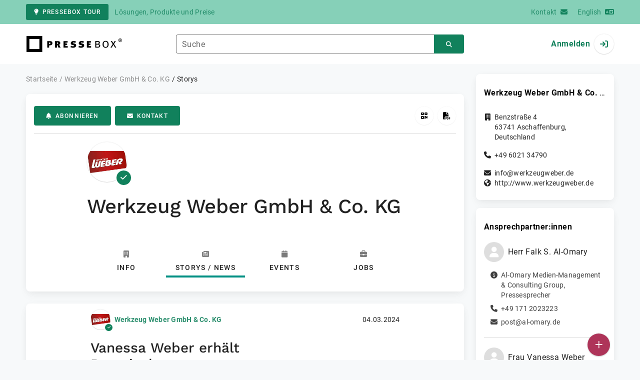

--- FILE ---
content_type: text/html; charset=UTF-8
request_url: https://www.pressebox.de/newsroom/werkzeug-weber-gmbh-co-kg/pressemitteilungen
body_size: 41386
content:
<!DOCTYPE html>
<html lang="de-DE" data-unn-base-page="two-columns" data-unn-page="newsroom.press-release.index">
<!--suppress HtmlRequiredTitleElement-->
<head prefix="article: http://ogp.me/ns/article# fb: http://ogp.me/ns/fb# og: http://ogp.me/ns#">
    <meta charset="utf-8" />
<meta http-equiv="X-UA-Compatible" content="IE=edge" />
<meta name="description" content="Storys veröffentlicht von Werkzeug Weber GmbH &amp; Co. KG" />
<meta name="keywords" content="Story, Presseservice, Pressearbeit, Pressedienst, Übersicht" />
<meta name="publisher" content="unn | UNITED NEWS NETWORK GmbH" />
<meta name="robots" content="index,follow,max-snippet:-1,max-image-preview:large" />
<meta name="theme-color" content="#ffffff" />
<meta name="viewport" content="width=device-width, initial-scale=1.0" />

<title>Werkzeug Weber GmbH &amp; Co. KG, Newsroom: Storys - PresseBox</title>

            <link href="https://www.pressebox.de/newsroom/werkzeug-weber-gmbh-co-kg/pressemitteilungen" rel="canonical" />
    
    <link
        href="/rss/pressemitteilungen/newsroom/werkzeug-weber-gmbh-co-kg"
        rel="alternate"
        type="application/rss+xml"
        title="Storys von „Werkzeug Weber GmbH &amp; Co. KG“ - PresseBox"
    />

<!--suppress HtmlUnknownTarget-->
<link href="/opensearch.xml" rel="search" type="application/opensearchdescription+xml" title="PresseBox Pressemitteilungssuche" />

<!--suppress HtmlUnknownTarget-->
<link href="/favicon.ico" rel="shortcut icon" type="image/x-icon" />

<!--suppress ALL-->
<script>if(!"gdprAppliesGlobally" in window){window.gdprAppliesGlobally=true}if(!("cmp_id" in window)||window.cmp_id<1){window.cmp_id=0}if(!("cmp_cdid" in window)){window.cmp_cdid=22815}if(!("cmp_params" in window)){window.cmp_params=""}if(!("cmp_host" in window)){window.cmp_host="d.delivery.consentmanager.net"}if(!("cmp_cdn" in window)){window.cmp_cdn="cdn.consentmanager.net"}if(!("cmp_proto" in window)){window.cmp_proto="https:"}if(!("cmp_codesrc" in window)){window.cmp_codesrc="1"}window.cmp_getsupportedLangs=function(){var b=["DE","EN","FR","IT","NO","DA","FI","ES","PT","RO","BG","ET","EL","GA","HR","LV","LT","MT","NL","PL","SV","SK","SL","CS","HU","RU","SR","ZH","TR","UK","AR","BS"];if("cmp_customlanguages" in window){for(var a=0;a<window.cmp_customlanguages.length;a++){b.push(window.cmp_customlanguages[a].l.toUpperCase())}}return b};window.cmp_getRTLLangs=function(){var a=["AR"];if("cmp_customlanguages" in window){for(var b=0;b<window.cmp_customlanguages.length;b++){if("r" in window.cmp_customlanguages[b]&&window.cmp_customlanguages[b].r){a.push(window.cmp_customlanguages[b].l)}}}return a};window.cmp_getlang=function(j){if(typeof(j)!="boolean"){j=true}if(j&&typeof(cmp_getlang.usedlang)=="string"&&cmp_getlang.usedlang!==""){return cmp_getlang.usedlang}var g=window.cmp_getsupportedLangs();var c=[];var f=location.hash;var e=location.search;var a="languages" in navigator?navigator.languages:[];if(f.indexOf("cmplang=")!=-1){c.push(f.substr(f.indexOf("cmplang=")+8,2).toUpperCase())}else{if(e.indexOf("cmplang=")!=-1){c.push(e.substr(e.indexOf("cmplang=")+8,2).toUpperCase())}else{if("cmp_setlang" in window&&window.cmp_setlang!=""){c.push(window.cmp_setlang.toUpperCase())}else{if(a.length>0){for(var d=0;d<a.length;d++){c.push(a[d])}}}}}if("language" in navigator){c.push(navigator.language)}if("userLanguage" in navigator){c.push(navigator.userLanguage)}var h="";for(var d=0;d<c.length;d++){var b=c[d].toUpperCase();if(g.indexOf(b)!=-1){h=b;break}if(b.indexOf("-")!=-1){b=b.substr(0,2)}if(g.indexOf(b)!=-1){h=b;break}}if(h==""&&typeof(cmp_getlang.defaultlang)=="string"&&cmp_getlang.defaultlang!==""){return cmp_getlang.defaultlang}else{if(h==""){h="EN"}}h=h.toUpperCase();return h};(function(){var u=document;var v=u.getElementsByTagName;var h=window;var o="";var b="_en";if("cmp_getlang" in h){o=h.cmp_getlang().toLowerCase();if("cmp_customlanguages" in h){for(var q=0;q<h.cmp_customlanguages.length;q++){if(h.cmp_customlanguages[q].l.toUpperCase()==o.toUpperCase()){o="en";break}}}b="_"+o}function x(i,e){var w="";i+="=";var s=i.length;var d=location;if(d.hash.indexOf(i)!=-1){w=d.hash.substr(d.hash.indexOf(i)+s,9999)}else{if(d.search.indexOf(i)!=-1){w=d.search.substr(d.search.indexOf(i)+s,9999)}else{return e}}if(w.indexOf("&")!=-1){w=w.substr(0,w.indexOf("&"))}return w}var k=("cmp_proto" in h)?h.cmp_proto:"https:";if(k!="http:"&&k!="https:"){k="https:"}var g=("cmp_ref" in h)?h.cmp_ref:location.href;var j=u.createElement("script");j.setAttribute("data-cmp-ab","1");var c=x("cmpdesign","cmp_design" in h?h.cmp_design:"");var f=x("cmpregulationkey","cmp_regulationkey" in h?h.cmp_regulationkey:"");var r=x("cmpgppkey","cmp_gppkey" in h?h.cmp_gppkey:"");var n=x("cmpatt","cmp_att" in h?h.cmp_att:"");j.src=k+"//"+h.cmp_host+"/delivery/cmp.php?"+("cmp_id" in h&&h.cmp_id>0?"id="+h.cmp_id:"")+("cmp_cdid" in h?"&cdid="+h.cmp_cdid:"")+"&h="+encodeURIComponent(g)+(c!=""?"&cmpdesign="+encodeURIComponent(c):"")+(f!=""?"&cmpregulationkey="+encodeURIComponent(f):"")+(r!=""?"&cmpgppkey="+encodeURIComponent(r):"")+(n!=""?"&cmpatt="+encodeURIComponent(n):"")+("cmp_params" in h?"&"+h.cmp_params:"")+(u.cookie.length>0?"&__cmpfcc=1":"")+"&l="+o.toLowerCase()+"&o="+(new Date()).getTime();j.type="text/javascript";j.async=true;if(u.currentScript&&u.currentScript.parentElement){u.currentScript.parentElement.appendChild(j)}else{if(u.body){u.body.appendChild(j)}else{var t=v("body");if(t.length==0){t=v("div")}if(t.length==0){t=v("span")}if(t.length==0){t=v("ins")}if(t.length==0){t=v("script")}if(t.length==0){t=v("head")}if(t.length>0){t[0].appendChild(j)}}}var m="js";var p=x("cmpdebugunminimized","cmpdebugunminimized" in h?h.cmpdebugunminimized:0)>0?"":".min";var a=x("cmpdebugcoverage","cmp_debugcoverage" in h?h.cmp_debugcoverage:"");if(a=="1"){m="instrumented";p=""}var j=u.createElement("script");j.src=k+"//"+h.cmp_cdn+"/delivery/"+m+"/cmp"+b+p+".js";j.type="text/javascript";j.setAttribute("data-cmp-ab","1");j.async=true;if(u.currentScript&&u.currentScript.parentElement){u.currentScript.parentElement.appendChild(j)}else{if(u.body){u.body.appendChild(j)}else{var t=v("body");if(t.length==0){t=v("div")}if(t.length==0){t=v("span")}if(t.length==0){t=v("ins")}if(t.length==0){t=v("script")}if(t.length==0){t=v("head")}if(t.length>0){t[0].appendChild(j)}}}})();window.cmp_addFrame=function(b){if(!window.frames[b]){if(document.body){var a=document.createElement("iframe");a.style.cssText="display:none";if("cmp_cdn" in window&&"cmp_ultrablocking" in window&&window.cmp_ultrablocking>0){a.src="//"+window.cmp_cdn+"/delivery/empty.html"}a.name=b;a.setAttribute("title","Intentionally hidden, please ignore");a.setAttribute("role","none");a.setAttribute("tabindex","-1");document.body.appendChild(a)}else{window.setTimeout(window.cmp_addFrame,10,b)}}};window.cmp_rc=function(h){var b=document.cookie;var f="";var d=0;while(b!=""&&d<100){d++;while(b.substr(0,1)==" "){b=b.substr(1,b.length)}var g=b.substring(0,b.indexOf("="));if(b.indexOf(";")!=-1){var c=b.substring(b.indexOf("=")+1,b.indexOf(";"))}else{var c=b.substr(b.indexOf("=")+1,b.length)}if(h==g){f=c}var e=b.indexOf(";")+1;if(e==0){e=b.length}b=b.substring(e,b.length)}return(f)};window.cmp_stub=function(){var a=arguments;__cmp.a=__cmp.a||[];if(!a.length){return __cmp.a}else{if(a[0]==="ping"){if(a[1]===2){a[2]({gdprApplies:gdprAppliesGlobally,cmpLoaded:false,cmpStatus:"stub",displayStatus:"hidden",apiVersion:"2.2",cmpId:31},true)}else{a[2](false,true)}}else{if(a[0]==="getUSPData"){a[2]({version:1,uspString:window.cmp_rc("")},true)}else{if(a[0]==="getTCData"){__cmp.a.push([].slice.apply(a))}else{if(a[0]==="addEventListener"||a[0]==="removeEventListener"){__cmp.a.push([].slice.apply(a))}else{if(a.length==4&&a[3]===false){a[2]({},false)}else{__cmp.a.push([].slice.apply(a))}}}}}}};window.cmp_gpp_ping=function(){return{gppVersion:"1.0",cmpStatus:"stub",cmpDisplayStatus:"hidden",supportedAPIs:["tcfca","usnat","usca","usva","usco","usut","usct"],cmpId:31}};window.cmp_gppstub=function(){var a=arguments;__gpp.q=__gpp.q||[];if(!a.length){return __gpp.q}var g=a[0];var f=a.length>1?a[1]:null;var e=a.length>2?a[2]:null;if(g==="ping"){return window.cmp_gpp_ping()}else{if(g==="addEventListener"){__gpp.e=__gpp.e||[];if(!("lastId" in __gpp)){__gpp.lastId=0}__gpp.lastId++;var c=__gpp.lastId;__gpp.e.push({id:c,callback:f});return{eventName:"listenerRegistered",listenerId:c,data:true,pingData:window.cmp_gpp_ping()}}else{if(g==="removeEventListener"){var h=false;__gpp.e=__gpp.e||[];for(var d=0;d<__gpp.e.length;d++){if(__gpp.e[d].id==e){__gpp.e[d].splice(d,1);h=true;break}}return{eventName:"listenerRemoved",listenerId:e,data:h,pingData:window.cmp_gpp_ping()}}else{if(g==="getGPPData"){return{sectionId:3,gppVersion:1,sectionList:[],applicableSections:[0],gppString:"",pingData:window.cmp_gpp_ping()}}else{if(g==="hasSection"||g==="getSection"||g==="getField"){return null}else{__gpp.q.push([].slice.apply(a))}}}}}};window.cmp_msghandler=function(d){var a=typeof d.data==="string";try{var c=a?JSON.parse(d.data):d.data}catch(f){var c=null}if(typeof(c)==="object"&&c!==null&&"__cmpCall" in c){var b=c.__cmpCall;window.__cmp(b.command,b.parameter,function(h,g){var e={__cmpReturn:{returnValue:h,success:g,callId:b.callId}};d.source.postMessage(a?JSON.stringify(e):e,"*")})}if(typeof(c)==="object"&&c!==null&&"__uspapiCall" in c){var b=c.__uspapiCall;window.__uspapi(b.command,b.version,function(h,g){var e={__uspapiReturn:{returnValue:h,success:g,callId:b.callId}};d.source.postMessage(a?JSON.stringify(e):e,"*")})}if(typeof(c)==="object"&&c!==null&&"__tcfapiCall" in c){var b=c.__tcfapiCall;window.__tcfapi(b.command,b.version,function(h,g){var e={__tcfapiReturn:{returnValue:h,success:g,callId:b.callId}};d.source.postMessage(a?JSON.stringify(e):e,"*")},b.parameter)}if(typeof(c)==="object"&&c!==null&&"__gppCall" in c){var b=c.__gppCall;window.__gpp(b.command,function(h,g){var e={__gppReturn:{returnValue:h,success:g,callId:b.callId}};d.source.postMessage(a?JSON.stringify(e):e,"*")},"parameter" in b?b.parameter:null,"version" in b?b.version:1)}};window.cmp_setStub=function(a){if(!(a in window)||(typeof(window[a])!=="function"&&typeof(window[a])!=="object"&&(typeof(window[a])==="undefined"||window[a]!==null))){window[a]=window.cmp_stub;window[a].msgHandler=window.cmp_msghandler;window.addEventListener("message",window.cmp_msghandler,false)}};window.cmp_setGppStub=function(a){if(!(a in window)||(typeof(window[a])!=="function"&&typeof(window[a])!=="object"&&(typeof(window[a])==="undefined"||window[a]!==null))){window[a]=window.cmp_gppstub;window[a].msgHandler=window.cmp_msghandler;window.addEventListener("message",window.cmp_msghandler,false)}};window.cmp_addFrame("__cmpLocator");if(!("cmp_disableusp" in window)||!window.cmp_disableusp){window.cmp_addFrame("__uspapiLocator")}if(!("cmp_disabletcf" in window)||!window.cmp_disabletcf){window.cmp_addFrame("__tcfapiLocator")}if(!("cmp_disablegpp" in window)||!window.cmp_disablegpp){window.cmp_addFrame("__gppLocator")}window.cmp_setStub("__cmp");if(!("cmp_disabletcf" in window)||!window.cmp_disabletcf){window.cmp_setStub("__tcfapi")}if(!("cmp_disableusp" in window)||!window.cmp_disableusp){window.cmp_setStub("__uspapi")}if(!("cmp_disablegpp" in window)||!window.cmp_disablegpp){window.cmp_setGppStub("__gpp")};</script>

<link rel="preload" as="style" href="https://www.pressebox.de/build/assets/app-79a06cd2.css" /><link rel="stylesheet" href="https://www.pressebox.de/build/assets/app-79a06cd2.css" /><style >[wire\:loading], [wire\:loading\.delay], [wire\:loading\.inline-block], [wire\:loading\.inline], [wire\:loading\.block], [wire\:loading\.flex], [wire\:loading\.table], [wire\:loading\.grid], [wire\:loading\.inline-flex] {display: none;}[wire\:loading\.delay\.shortest], [wire\:loading\.delay\.shorter], [wire\:loading\.delay\.short], [wire\:loading\.delay\.long], [wire\:loading\.delay\.longer], [wire\:loading\.delay\.longest] {display:none;}[wire\:offline] {display: none;}[wire\:dirty]:not(textarea):not(input):not(select) {display: none;}input:-webkit-autofill, select:-webkit-autofill, textarea:-webkit-autofill {animation-duration: 50000s;animation-name: livewireautofill;}@keyframes livewireautofill { from {} }</style>
</head>
<body class="d-flex flex-column" >
<nav class="navbar navbar-light bg-primary-200 text-primary-700 py-0 shadow-0 small d-print-none" data-unn-component="global.toolbar" data-unn-component-instance-id="W6J9Chx9I7fPee8tYEtA">
    <div class="container">
        <a
            href="https://info.pressebox.de/"
            target="_blank"
            class="btn btn-primary btn-sm"
            data-unn-ga-category="global toolbar"
            data-unn-ga-label="PresseBox Tour"
        >
            <i class="fas fa-lightbulb cme-2" aria-hidden="true"></i>PresseBox Tour
        </a>
        <span class="d-none d-md-inline text-body2 cms-3 ">Lösungen, Produkte und Preise</span>

        <a href="https://info.pressebox.de/kontakt/" target="_blank" class="ms-auto">
            <span class="d-none d-sm-inline text-body2">Kontakt</span><i class="fas fa-envelope cms-2" aria-hidden="true"></i>
        </a>
                                    
                <a href="https://www.pressebox.com" class="cms-5">
                    <span class="d-none d-sm-inline text-body2">English</span><i class="fas fa-language cms-2" aria-hidden="true"></i>
                </a>
                        </div>
</nav>
<nav class="bg-white navbar navbar-light py-0 shadow-0 position-sticky d-print-none" data-unn-component="global.top-bar" data-unn-component-instance-id="MrXCqUYpQdSlZ2V5GHMb">
    <div class="container">
        <div class="row flex-fill align-items-center">
            <div class="col-auto col-sm-5 col-md-4 col-lg-3 order-1 d-flex flex-fill align-items-center">
                <a href="/" class="d-inline-flex navbar-brand m-0 p-0 logo logo-dark">
                    <span class="visually-hidden-focusable">Zur Startseite</span>
                </a>
            </div>

                            <div class="col-auto col-sm-5 col-lg-6 order-3 order-sm-2 d-none d-sm-flex pt-3 pt-sm-0 flex-fill align-items-center js-search-form-wrapper">
                    <form method="post" action="https://www.pressebox.de/pressemitteilung/suche" class="w-100">
                        <div class="input-group flex-nowrap">
                            <div data-unn-component="global.clearable-input" data-unn-component-instance-id="anJMrUhb8cPwvHKgTIzQ" class="flex-fill force-hide">
    <div class="form-outline">
                                    <input
                                        id="search_MrXCqUYpQdSlZ2V5GHMb"
                                        name="keywords"
                                        type="search"
                                        value=""
                                        class="form-control"
                                        required
                                        minlength="2"
                                    />
                                    <label class="form-label text-truncate" for="search_MrXCqUYpQdSlZ2V5GHMb">Suche</label>
                                </div>
    <button type="button" class="clear" aria-label="Zurücksetzen"><i class="far fa-times" aria-hidden="true"></i></button>
</div>
                            <button
                                type="submit"
                                class="btn btn-primary"
                                aria-label="Suchen"
                                data-unn-ga-category="global top bar"
                                data-unn-ga-label="Suchen"
                            >
                                <i class="fas fa-search" aria-hidden="true"></i>
                            </button>
                        </div>

                        <input type="hidden" name="_token" value="gMzGI39nC2ZOYuJ0Gwrh0NjT5dtATQKDIn87qodI">                    </form>
                </div>

                <div class="col-auto col-sm-2 col-md-3 order-2 order-sm-3 d-flex align-items-center">
                    <div class="d-flex w-100 align-items-center justify-content-end">
                        <button type="button" class="d-sm-none btn btn-primary btn-floating cme-5 js-search-toggle" aria-label="Suchen">
                            <i class="fas fa-search" aria-hidden="true"></i>
                        </button>

                                                    <a
                                href="/login"
                                class="d-flex align-items-center fw-bold"
                                data-mdb-toggle="modal"
                                data-mdb-target="#login"
                            >
                                <span class="d-none d-md-inline-block cme-2 pe-none">Anmelden</span>
                                <span class="avatar bg-white rounded-circle shadow-1-strong pe-none">
                                    <i class="fas fa-sign-in" aria-hidden="true"></i>
                                </span>
                            </a>
                                            </div>
                </div>
                    </div>
    </div>
</nav>

<div class="flex-fill flex-shrink-0 cmt-5 cmb-5">
    <div class="container h-100">
        <div class="row g-4 h-100">
            <div class="col-md-7 col-lg-8 col-xl-9">
                    <nav class="d-print-none" data-unn-component="global.breadcrumbs" data-unn-component-instance-id="7Ebz3UfEWjjlbkHtcKGz">
    <ol itemscope itemtype="http://schema.org/BreadcrumbList" class="breadcrumb">
                    <li
                class="breadcrumb-item text-body2"
                itemprop="itemListElement"
                itemscope
                itemtype="http://schema.org/ListItem"
            >
                <a href="/" itemprop="item">
                    <span itemprop="name">Startseite</span>
                </a>
                <meta itemprop="position" content="1" />
            </li>
                    <li
                class="breadcrumb-item text-body2"
                itemprop="itemListElement"
                itemscope
                itemtype="http://schema.org/ListItem"
            >
                <a href="/newsroom/werkzeug-weber-gmbh-co-kg/pressemitteilungen" itemprop="item">
                    <span itemprop="name">Werkzeug Weber GmbH &amp; Co. KG</span>
                </a>
                <meta itemprop="position" content="2" />
            </li>
                    <li
                class="breadcrumb-item active pe-none text-body2"
                itemprop="itemListElement"
                itemscope
                itemtype="http://schema.org/ListItem"
            >
                <a href="/newsroom/werkzeug-weber-gmbh-co-kg/pressemitteilungen" itemprop="item">
                    <span itemprop="name">Storys</span>
                </a>
                <meta itemprop="position" content="3" />
            </li>
            </ol>
</nav>

    <main>
        <div
            class="card mb-4"
        >
            <div class="card-body pb-0">
                <div class="d-flex flex-wrap align-items-center cpb-4 cmb-4 border-hr border-bottom d-print-none" data-unn-component="newsroom.toolbar" data-unn-component-instance-id="cKUnUiMGxPU7xViC8vF9">
    <button
        type="button"
        class="btn btn-primary text-nowrap"
        data-mdb-toggle="modal"
        data-mdb-target="#subscribe-to-press-releases"
        data-unn-ga-category="newsroom toolbar"
        data-unn-ga-label="Abonnieren"
    >
        <i class="fas fa-bell cme-2" aria-hidden="true"></i>Abonnieren
    </button>
            <a
            href="javascript:void(0)"
            class="btn btn-primary text-nowrap cms-2"
            data-mdb-toggle="modal"
            data-mdb-target="#contact"
            data-unn-email-hash="7c7e8aa523bbb3ef4d1db7bf092780d766f0392a543115b81e2cbe9cbc327c09"
            data-unn-email-subject="Kontaktanfrage zu Ihrem PresseBox-Newsroom"
            data-unn-ga-category="newsroom toolbar"
            data-unn-ga-label="Kontakt"
        >
            <i class="fas fa-envelope cme-2" aria-hidden="true"></i>Kontakt
        </a>
            
    <div class="ms-auto d-flex">
        <button
            type="button"
            class="btn btn-white btn-floating text-reset dropdown-toggle d-lg-none"
            title="Aktionen"
            aria-expanded="false"
            aria-label="Aktionen"
            data-mdb-toggle="dropdown"
        >
            <i class="fas fa-lg fa-ellipsis-v" aria-hidden="true"></i>
        </button>
        <div class="dropdown-menu dropdown-menu-end d-lg-none bg-neutral-50 cp-2 cms-2 cmt-2">
            <div class="actions d-flex">
    <button
        type="button"
        class="btn btn-white btn-floating text-reset"
        title="QR-Code abrufen"
        aria-label="QR-Code abrufen"
        data-mdb-toggle="modal"
        data-mdb-target="#qr-code"
        data-unn-ga-category="newsroom toolbar"
        data-unn-ga-label="QR-Code abrufen"
    >
        <i class="fas fa-lg fa-qrcode" aria-hidden="true"></i>
    </button>

    <button
        type="button"
        class="btn btn-white btn-floating text-reset cms-2"
        title="Pressemappe erstellen"
        aria-label="Pressemappe erstellen"
        data-mdb-toggle="modal"
        data-mdb-target="#download-press-kit"
        data-unn-ga-category="newsroom toolbar"
        data-unn-ga-label="Pressemappe erstellen"
    >
        <i class="fas fa-lg fa-file-pdf" aria-hidden="true"></i>
    </button>
</div>
        </div>

        <div class="d-none d-lg-block">
            <div class="actions d-flex">
    <button
        type="button"
        class="btn btn-white btn-floating text-reset"
        title="QR-Code abrufen"
        aria-label="QR-Code abrufen"
        data-mdb-toggle="modal"
        data-mdb-target="#qr-code"
        data-unn-ga-category="newsroom toolbar"
        data-unn-ga-label="QR-Code abrufen"
    >
        <i class="fas fa-lg fa-qrcode" aria-hidden="true"></i>
    </button>

    <button
        type="button"
        class="btn btn-white btn-floating text-reset cms-2"
        title="Pressemappe erstellen"
        aria-label="Pressemappe erstellen"
        data-mdb-toggle="modal"
        data-mdb-target="#download-press-kit"
        data-unn-ga-category="newsroom toolbar"
        data-unn-ga-label="Pressemappe erstellen"
    >
        <i class="fas fa-lg fa-file-pdf" aria-hidden="true"></i>
    </button>
</div>
        </div>
    </div>
</div>

            </div>

            
            <div
                class="card-body pt-0 pb-0"
            >
                <div class="row g-0">
                    <div class="col-lg-9 mx-auto">
                        <div class="row gx-4 gy-3 align-items-center">
                            <div class="col-auto">
                                <div class="d-inline-flex position-relative" style="font-size: 36px;" data-unn-component="global.avatar" data-unn-component-instance-id="czpQWUnv1CxTvJizKMdL">
            <!--suppress HtmlRequiredAltAttribute, RequiredAttributes-->
        <img class="object-fit-contain bg-white rounded-circle shadow-1-strong" width="80" height="80" loading="lazy" src="https://cdn.pressebox.de/f/a8e2bca829fa5f95/logos/1005414/500_500.gif" alt="Logo der Firma Werkzeug Weber GmbH &amp; Co. KG" />
    
            <i
            class="fas fa-check badge d-flex align-items-center justify-content-center position-absolute rounded-circle bg-primary text-white"
            aria-hidden="true"
        ></i>
    </div>
                            </div>
                            <div class="col-auto">
                                <h1 class="m-0">Werkzeug Weber GmbH &amp; Co. KG</h1>
                            </div>
                        </div>

                                                    <nav class="nav nav-tabs nav-justified justify-content-center d-print-none nav-justified cmt-12 mb-0" data-unn-component="newsroom.content-tabs" data-unn-component-instance-id="bhMDGL3c5CwsrTShB6wP">
    <a
        href="https://www.pressebox.de/newsroom/werkzeug-weber-gmbh-co-kg"
        class="nav-link mb-0"
    >
        <i class="fas fa-building text-muted d-block cmb-3" aria-hidden="true"></i><span class="text-button">Info</span>
    </a>
    <a
        href="https://www.pressebox.de/newsroom/werkzeug-weber-gmbh-co-kg/pressemitteilungen"
        class="nav-link active mb-0 press-releases"
    >
        <i class="fas fa-newspaper text-muted d-block cmb-3" aria-hidden="true"></i><span class="text-button">Storys / News</span>
    </a>
    <a
        href="https://www.pressebox.de/newsroom/werkzeug-weber-gmbh-co-kg/events"
        class="nav-link mb-0 events"
    >
        <i class="fas fa-calendar text-muted d-block cmb-3" aria-hidden="true"></i><span class="text-button">Events</span>
    </a>
    <a
        href="https://www.pressebox.de/newsroom/werkzeug-weber-gmbh-co-kg/jobs"
        class="d-none d-xl-block nav-link mb-0 jobs"
    >
        <i class="fas fa-briefcase text-muted d-block cmb-3" aria-hidden="true"></i><span class="text-button">Jobs</span>
    </a>
    <button
        type="button"
        class="d-xl-none nav-link text-primary mb-0 dropdown-toggle"
        data-mdb-toggle="dropdown"
        aria-expanded="false"
    >
        <i class="fas fa-chevron-double-right d-block cmb-3" aria-hidden="true"></i><span class="text-button">Mehr</span>
    </button>
    <div class="dropdown-menu dropdown-menu-end d-xl-none">
        <a
            href="https://www.pressebox.de/newsroom/werkzeug-weber-gmbh-co-kg/jobs"
            class="nav-link text-center mb-0 jobs"
        >
            <i class="fas fa-briefcase text-muted d-block cmb-3" aria-hidden="true"></i><span class="text-button">Jobs</span>
        </a>
    </div>
</nav>
                        
                        <div>
                                                    </div>
                    </div>
                </div>

                <!-- Begin GCP --><img src="https://www.pressebox.de/gcp.gif?r=aXxHj4HPzgyR1tCWw4bGyQAAAAU&amp;u=0" alt="" class="view-counter" aria-hidden="true" /><!-- End GCP -->            </div>
        </div>

            <div class="row g-3">
                                            <div class="col-12">
                        <article id="boxid-1192632" class="card overflow-hidden cpb-3" data-unn-component="press-release.teaser" data-unn-component-instance-id="4jkoOoqL657z0DxOoVlt" inner-class="col-lg-9 mx-auto">
    <div class="row">
        <div class="col-lg-9 mx-auto">
            <div class="card-body d-flex align-items-center cpt-3 cpb-5">
                <div class="d-inline-flex position-relative cme-2" style="font-size: 18px;" data-unn-component="global.avatar" data-unn-component-instance-id="U3IIJ7HYTcjKOiTHpvSf">
            <!--suppress HtmlRequiredAltAttribute, RequiredAttributes-->
        <img class="object-fit-contain bg-white rounded-circle shadow-1-strong" width="40" height="40" loading="lazy" src="//cdn.pressebox.de/f/a8e2bca829fa5f95/logos/1005414/500_500.gif" alt="Logo der Firma Werkzeug Weber GmbH &amp; Co. KG" />
    
            <i
            class="fas fa-check badge d-flex align-items-center justify-content-center position-absolute rounded-circle bg-primary text-white"
            aria-hidden="true"
        ></i>
    </div>
                <span class="text-body2 text-truncate">
                                            <a href="https://www.pressebox.de/newsroom/werkzeug-weber-gmbh-co-kg/pressemitteilungen" class="fw-bold">Werkzeug Weber GmbH &amp; Co. KG</a>
                                    </span>

                <time
                    datetime="2024-03-04T11:45:00+01:00"
                    class="ms-auto ps-2 text-body2 text-nowrap"
                    title="04.03.2024 11:45"
                >
                    04.03.2024
                </time>
            </div>

            
            <div class="row gy-4">
                                <div class="col-lg-8 order-last order-lg-first">
                    <div class="card-body d-flex flex-column h-100 py-0">
                        <h1 class="h3 card-title text-truncate-multiline text-truncate-multiline-4 cmb-4" lang="de">
                            <a href="https://www.pressebox.de/pressemitteilung/werkzeug-weber-gmbh-co-kg/vanessa-weber-erhlt-bayerischen-verfassungsorden/boxid/1192632" class="text-reset text-decoration-underline-hover">Vanessa Weber erhält Bayerischen Verfassungsorden</a>
                        </h1>

                        <p class="mb-0 text-truncate-multiline text-truncate-multiline-3" lang="de">
                            Die Aschaffenburger Unternehmerin Vanessa Weber hat den Bayerischen Verfassungsorden erhalten. Sie ist eine von insgesam…
                        </p>

                        <p class="flex-grow-1 cmt-3 mb-0">
                            <a href="https://www.pressebox.de/pressemitteilung/werkzeug-weber-gmbh-co-kg/vanessa-weber-erhlt-bayerischen-verfassungsorden/boxid/1192632">
                                <strong>weiterlesen<i class="far fa-arrow-right cms-1 small" aria-hidden="true"></i></strong>
                            </a>
                        </p>
                    </div>
                </div>

                                    <div class="col-lg-4 order-first order-lg-last">
                        <a href="https://www.pressebox.de/pressemitteilung/werkzeug-weber-gmbh-co-kg/vanessa-weber-erhlt-bayerischen-verfassungsorden/boxid/1192632" class="text-reset">
                            <div class="position-relative overflow-hidden ar-16-10 ar-lg-square" data-unn-component="global.image" data-unn-component-instance-id="3lJel816WNNK9xhL0LxH" itemprop="image" itemscope="itemscope" itemtype="https://schema.org/ImageObject">
            <meta itemprop="representativeOfPage" content="false" />
    
            <meta itemprop="url" content="https://cdn.pressebox.de/a/a628408105de8842/attachments/1450812.attachment/filename/Vanessa+Auszeichnung+Presse.jpg" />
                    <meta itemprop="caption" lang="de" content="Vanessa Weber erhält den Bayerischen Verfassungsorden aus den Händen von Landtagspräsidentin Ilse Aigner" />
                            <meta itemprop="copyrightNotice" content="Stefan Obermeier
www.stefanobermeier.de" />
                    
    <picture>
                                    <source srcset="https://cdn.pressebox.de/r/e2dbdada15c3750c/attachments/14/50/81/thumbnail_1450812_552x345.webp" type="image/webp" />
                                                <source srcset="https://cdn.pressebox.de/r/1403a4b9cd786b6c/attachments/14/50/81/thumbnail_1450812_552x345.jpg" type="image/jpeg" />
                    
        <!--suppress HtmlRequiredAltAttribute, RequiredAttributes-->
        <img
            width="517" src="https://cdn.pressebox.de/r/1403a4b9cd786b6c/attachments/14/50/81/thumbnail_1450812_552x345.jpg" height="345" alt="Vanessa Auszeichnung Presse.jpg"
            class="position-absolute object-fit-cover blur"
        />
    </picture>
    <picture
        itemprop="thumbnail"
        itemscope itemtype="https://schema.org/ImageObject">
        <meta itemprop="width" content="517" />
        <meta itemprop="height" content="345" />
                    <meta itemprop="caption" lang="de" content="Vanessa Weber erhält den Bayerischen Verfassungsorden aus den Händen von Landtagspräsidentin Ilse Aigner" />
                            <meta itemprop="copyrightNotice" content="Stefan Obermeier
www.stefanobermeier.de" />
        
                                    <source
                    srcset="https://cdn.pressebox.de/r/e2dbdada15c3750c/attachments/14/50/81/thumbnail_1450812_552x345.webp"
                    type="image/webp" />
                                                <source
                    srcset="https://cdn.pressebox.de/r/1403a4b9cd786b6c/attachments/14/50/81/thumbnail_1450812_552x345.jpg"
                    type="image/jpeg" />
                    
        <!--suppress HtmlRequiredAltAttribute, RequiredAttributes-->
        <img
            width="517" src="https://cdn.pressebox.de/r/1403a4b9cd786b6c/attachments/14/50/81/thumbnail_1450812_552x345.jpg" height="345" alt="Vanessa Auszeichnung Presse.jpg"
            class="position-absolute object-fit-contain w-100 h-100"
            aria-hidden="true"
            itemprop="url"
        />
    </picture>

    
</div>
                        </a>
                    </div>
                            </div>

            <div class="card-body d-flex flex-column py-0">
                <div class="cmt-6">
                    <div class="row g-1">
                        <div class="col-auto">
                            <div
                                class="dropup js-popover-target"
                                data-unn-popover-content="Link kopiert"
                                data-unn-popover-placement="right"
                            >
                                <a
                                    class="chip chip-floating text-reset m-0 dropdown-toggle"
                                    role="button"
                                    aria-expanded="false"
                                    title="Teilen"
                                    aria-label="Teilen"
                                    data-mdb-toggle="dropdown"
                                >
                                    <i class="fas fa-share-alt" aria-hidden="true"></i>
                                </a>
                                <div class="dropdown-menu bg-neutral-50 cp-2 cmb-2 cms-n2">
                                    <form wire:id="WufTjqNNuVvaHdia3Ma5" wire:initial-data="{&quot;fingerprint&quot;:{&quot;id&quot;:&quot;WufTjqNNuVvaHdia3Ma5&quot;,&quot;name&quot;:&quot;form.share&quot;,&quot;locale&quot;:&quot;de_DE&quot;,&quot;path&quot;:&quot;newsroom\/werkzeug-weber-gmbh-co-kg\/pressemitteilungen&quot;,&quot;method&quot;:&quot;GET&quot;,&quot;v&quot;:&quot;acj&quot;},&quot;effects&quot;:{&quot;listeners&quot;:[]},&quot;serverMemo&quot;:{&quot;children&quot;:[],&quot;errors&quot;:[],&quot;htmlHash&quot;:&quot;c781da0b&quot;,&quot;data&quot;:{&quot;class&quot;:&quot;&quot;,&quot;heading&quot;:&quot;Vanessa Weber erh\u00e4lt Bayerischen Verfassungsorden&quot;,&quot;imageUrl&quot;:&quot;https:\/\/cdn.pressebox.de\/a\/a628408105de8842\/attachments\/1450812.attachment\/filename\/Vanessa+Auszeichnung+Presse.jpg&quot;,&quot;platform&quot;:&quot;&quot;,&quot;popoverTarget&quot;:&quot;.js-popover-target&quot;,&quot;shareableId&quot;:1192632,&quot;shareableType&quot;:&quot;pressrelease&quot;,&quot;url&quot;:&quot;https:\/\/www.pressebox.de\/pressemitteilung\/werkzeug-weber-gmbh-co-kg\/vanessa-weber-erhlt-bayerischen-verfassungsorden\/boxid\/1192632&quot;,&quot;platforms&quot;:{&quot;facebook&quot;:&quot;Facebook&quot;,&quot;twitter&quot;:&quot;X&quot;,&quot;xing&quot;:&quot;XING&quot;,&quot;linkedin&quot;:&quot;LinkedIn&quot;,&quot;pinterest&quot;:&quot;Pinterest&quot;},&quot;icons&quot;:{&quot;facebook&quot;:&quot;facebook&quot;,&quot;twitter&quot;:&quot;x-twitter&quot;,&quot;xing&quot;:&quot;xing&quot;,&quot;linkedin&quot;:&quot;linkedin&quot;,&quot;pinterest&quot;:&quot;pinterest&quot;}},&quot;dataMeta&quot;:[],&quot;checksum&quot;:&quot;5095f0d38296b989a395caf53e58e95f00e434500b146417992e74b12caf160b&quot;}}" class="d-inline-flex" wire:submit.prevent="share" data-unn-livewire="form.share">
    <button
        type="submit"
        name="platform"
        value="clipboard"
        class="btn btn-white btn-floating"
        title="Link kopieren"
        aria-label="Link kopieren"
        data-unn-ga-category="social share"
        data-unn-ga-label="Link kopieren"
                    data-unn-popover-target=".js-popover-target"
                wire:click="$set('platform', 'clipboard')"
    >
        <i class="far fa-lg fa-link" aria-hidden="true"></i>
    </button>
            <button
            type="submit"
            name="platform"
            value="facebook"
            class="btn btn-facebook btn-floating cms-2"
            title="Auf Facebook teilen"
            aria-label="Auf Facebook teilen"
            data-unn-ga-category="social share"
            data-unn-ga-label="Auf Facebook teilen"
            wire:click="$set('platform', 'facebook')"
        >
            <i class="fab fa-lg fa-facebook" aria-hidden="true"></i>
        </button>
            <button
            type="submit"
            name="platform"
            value="twitter"
            class="btn btn-twitter btn-floating cms-2"
            title="Auf X teilen"
            aria-label="Auf X teilen"
            data-unn-ga-category="social share"
            data-unn-ga-label="Auf X teilen"
            wire:click="$set('platform', 'twitter')"
        >
            <i class="fab fa-lg fa-x-twitter" aria-hidden="true"></i>
        </button>
            <button
            type="submit"
            name="platform"
            value="xing"
            class="btn btn-xing btn-floating cms-2"
            title="Auf XING teilen"
            aria-label="Auf XING teilen"
            data-unn-ga-category="social share"
            data-unn-ga-label="Auf XING teilen"
            wire:click="$set('platform', 'xing')"
        >
            <i class="fab fa-lg fa-xing" aria-hidden="true"></i>
        </button>
            <button
            type="submit"
            name="platform"
            value="linkedin"
            class="btn btn-linkedin btn-floating cms-2"
            title="Auf LinkedIn teilen"
            aria-label="Auf LinkedIn teilen"
            data-unn-ga-category="social share"
            data-unn-ga-label="Auf LinkedIn teilen"
            wire:click="$set('platform', 'linkedin')"
        >
            <i class="fab fa-lg fa-linkedin" aria-hidden="true"></i>
        </button>
            <button
            type="submit"
            name="platform"
            value="pinterest"
            class="btn btn-pinterest btn-floating cms-2"
            title="Auf Pinterest teilen"
            aria-label="Auf Pinterest teilen"
            data-unn-ga-category="social share"
            data-unn-ga-label="Auf Pinterest teilen"
            wire:click="$set('platform', 'pinterest')"
        >
            <i class="fab fa-lg fa-pinterest" aria-hidden="true"></i>
        </button>
    </form>

<!-- Livewire Component wire-end:WufTjqNNuVvaHdia3Ma5 -->                                </div>
                            </div>
                        </div>
                                                    <div class="col-auto">
                                <a
                                    href="/pressemitteilung/suche/kategorie/ausbildung-jobs"
                                    class="chip text-reset mw-100 m-0"
                                >
                                    <i class="fas fa-chalkboard-teacher" aria-hidden="true"></i><span class="text-caption text-truncate">
                                        Ausbildung / Jobs</span>
                                </a>
                            </div>
                                                                            <div class="col-auto">
                                <a
                                    href="/pressemitteilung/suche/inhaltsarten/pressemitteilung"
                                    class="chip chip-story-type chip-story-type-press_release text-reset mw-100 m-0"
                                >
                                    <i class="fas fa-tags" aria-hidden="true"></i><span class="text-caption text-truncate">
                                        Pressemitteilung</span>
                                </a>
                            </div>
                                                                    </div>
                </div>
            </div>
        </div>
    </div>
</article>
                    </div>
                                                            <div class="col-12">
                        <article id="boxid-1153204" class="card overflow-hidden cpb-3" data-unn-component="press-release.teaser" data-unn-component-instance-id="O57QE3kC7wbdmKQT0m6E" inner-class="col-lg-9 mx-auto">
    <div class="row">
        <div class="col-lg-9 mx-auto">
            <div class="card-body d-flex align-items-center cpt-3 cpb-5">
                <div class="d-inline-flex position-relative cme-2" style="font-size: 18px;" data-unn-component="global.avatar" data-unn-component-instance-id="MmtcXiVcubiOPdhgn0sD">
            <!--suppress HtmlRequiredAltAttribute, RequiredAttributes-->
        <img class="object-fit-contain bg-white rounded-circle shadow-1-strong" width="40" height="40" loading="lazy" src="//cdn.pressebox.de/f/a8e2bca829fa5f95/logos/1005414/500_500.gif" alt="Logo der Firma Werkzeug Weber GmbH &amp; Co. KG" />
    
            <i
            class="fas fa-check badge d-flex align-items-center justify-content-center position-absolute rounded-circle bg-primary text-white"
            aria-hidden="true"
        ></i>
    </div>
                <span class="text-body2 text-truncate">
                                            <a href="https://www.pressebox.de/newsroom/werkzeug-weber-gmbh-co-kg/pressemitteilungen" class="fw-bold">Werkzeug Weber GmbH &amp; Co. KG</a>
                                    </span>

                <time
                    datetime="2023-04-12T12:00:00+02:00"
                    class="ms-auto ps-2 text-body2 text-nowrap"
                    title="12.04.2023 12:00"
                >
                    12.04.2023
                </time>
            </div>

            
            <div class="row gy-4">
                                <div class="col-lg-8 order-last order-lg-first">
                    <div class="card-body d-flex flex-column h-100 py-0">
                        <h1 class="h3 card-title text-truncate-multiline text-truncate-multiline-4 cmb-4" lang="de">
                            <a href="https://www.pressebox.de/pressemitteilung/werkzeug-weber-gmbh-co-kg/vanessa-weber-erhlt-hchste-auszeichnung-der-jci-ernennung-zur-senatorion/boxid/1153204" class="text-reset text-decoration-underline-hover">Vanessa Weber erhält höchste Auszeichnung der JCI: Ernennung zur Senatorion</a>
                        </h1>

                        <p class="mb-0 text-truncate-multiline text-truncate-multiline-3" lang="de">
                            Vanessa Weber ist nicht nur die erste Frau in Aschaffenburg, die die Senatorenwürde erhält, sondern auch die erste seit…
                        </p>

                        <p class="flex-grow-1 cmt-3 mb-0">
                            <a href="https://www.pressebox.de/pressemitteilung/werkzeug-weber-gmbh-co-kg/vanessa-weber-erhlt-hchste-auszeichnung-der-jci-ernennung-zur-senatorion/boxid/1153204">
                                <strong>weiterlesen<i class="far fa-arrow-right cms-1 small" aria-hidden="true"></i></strong>
                            </a>
                        </p>
                    </div>
                </div>

                                    <div class="col-lg-4 order-first order-lg-last">
                        <a href="https://www.pressebox.de/pressemitteilung/werkzeug-weber-gmbh-co-kg/vanessa-weber-erhlt-hchste-auszeichnung-der-jci-ernennung-zur-senatorion/boxid/1153204" class="text-reset">
                            <div class="position-relative overflow-hidden ar-16-10 ar-lg-square" data-unn-component="global.image" data-unn-component-instance-id="Txy3eFKj6QTpf5PfKRRn" itemprop="image" itemscope="itemscope" itemtype="https://schema.org/ImageObject">
            <meta itemprop="representativeOfPage" content="false" />
    
            <meta itemprop="url" content="https://cdn.pressebox.de/a/34878ab0e2ed07b9/attachments/1381487.attachment/filename/Abb1.jpg" />
                    <meta itemprop="caption" lang="de" content="Die Wirtschaftsjunioren Aschaffenburg – in der Mitte Vanessa Weber" />
                            <meta itemprop="copyrightNotice" content="privat" />
                    
    <picture>
                                    <source srcset="https://cdn.pressebox.de/r/13d793267b3c7436/attachments/13/81/48/thumbnail_1381487_552x345.webp" type="image/webp" />
                                                <source srcset="https://cdn.pressebox.de/r/3be37be57283da41/attachments/13/81/48/thumbnail_1381487_552x345.jpg" type="image/jpeg" />
                    
        <!--suppress HtmlRequiredAltAttribute, RequiredAttributes-->
        <img
            width="345" src="https://cdn.pressebox.de/r/3be37be57283da41/attachments/13/81/48/thumbnail_1381487_552x345.jpg" height="345" alt="Abb1.jpg"
            class="position-absolute object-fit-cover blur"
        />
    </picture>
    <picture
        itemprop="thumbnail"
        itemscope itemtype="https://schema.org/ImageObject">
        <meta itemprop="width" content="345" />
        <meta itemprop="height" content="345" />
                    <meta itemprop="caption" lang="de" content="Die Wirtschaftsjunioren Aschaffenburg – in der Mitte Vanessa Weber" />
                            <meta itemprop="copyrightNotice" content="privat" />
        
                                    <source
                    srcset="https://cdn.pressebox.de/r/13d793267b3c7436/attachments/13/81/48/thumbnail_1381487_552x345.webp"
                    type="image/webp" />
                                                <source
                    srcset="https://cdn.pressebox.de/r/3be37be57283da41/attachments/13/81/48/thumbnail_1381487_552x345.jpg"
                    type="image/jpeg" />
                    
        <!--suppress HtmlRequiredAltAttribute, RequiredAttributes-->
        <img
            width="345" src="https://cdn.pressebox.de/r/3be37be57283da41/attachments/13/81/48/thumbnail_1381487_552x345.jpg" height="345" alt="Abb1.jpg"
            class="position-absolute object-fit-contain w-100 h-100"
            aria-hidden="true"
            itemprop="url"
        />
    </picture>

    
</div>
                        </a>
                    </div>
                            </div>

            <div class="card-body d-flex flex-column py-0">
                <div class="cmt-6">
                    <div class="row g-1">
                        <div class="col-auto">
                            <div
                                class="dropup js-popover-target"
                                data-unn-popover-content="Link kopiert"
                                data-unn-popover-placement="right"
                            >
                                <a
                                    class="chip chip-floating text-reset m-0 dropdown-toggle"
                                    role="button"
                                    aria-expanded="false"
                                    title="Teilen"
                                    aria-label="Teilen"
                                    data-mdb-toggle="dropdown"
                                >
                                    <i class="fas fa-share-alt" aria-hidden="true"></i>
                                </a>
                                <div class="dropdown-menu bg-neutral-50 cp-2 cmb-2 cms-n2">
                                    <form wire:id="4ns1iDaEx146Zj27ucsN" wire:initial-data="{&quot;fingerprint&quot;:{&quot;id&quot;:&quot;4ns1iDaEx146Zj27ucsN&quot;,&quot;name&quot;:&quot;form.share&quot;,&quot;locale&quot;:&quot;de_DE&quot;,&quot;path&quot;:&quot;newsroom\/werkzeug-weber-gmbh-co-kg\/pressemitteilungen&quot;,&quot;method&quot;:&quot;GET&quot;,&quot;v&quot;:&quot;acj&quot;},&quot;effects&quot;:{&quot;listeners&quot;:[]},&quot;serverMemo&quot;:{&quot;children&quot;:[],&quot;errors&quot;:[],&quot;htmlHash&quot;:&quot;c781da0b&quot;,&quot;data&quot;:{&quot;class&quot;:&quot;&quot;,&quot;heading&quot;:&quot;Vanessa Weber erh\u00e4lt h\u00f6chste Auszeichnung der JCI: Ernennung zur Senatorion&quot;,&quot;imageUrl&quot;:&quot;https:\/\/cdn.pressebox.de\/a\/34878ab0e2ed07b9\/attachments\/1381487.attachment\/filename\/Abb1.jpg&quot;,&quot;platform&quot;:&quot;&quot;,&quot;popoverTarget&quot;:&quot;.js-popover-target&quot;,&quot;shareableId&quot;:1153204,&quot;shareableType&quot;:&quot;pressrelease&quot;,&quot;url&quot;:&quot;https:\/\/www.pressebox.de\/pressemitteilung\/werkzeug-weber-gmbh-co-kg\/vanessa-weber-erhlt-hchste-auszeichnung-der-jci-ernennung-zur-senatorion\/boxid\/1153204&quot;,&quot;platforms&quot;:{&quot;facebook&quot;:&quot;Facebook&quot;,&quot;twitter&quot;:&quot;X&quot;,&quot;xing&quot;:&quot;XING&quot;,&quot;linkedin&quot;:&quot;LinkedIn&quot;,&quot;pinterest&quot;:&quot;Pinterest&quot;},&quot;icons&quot;:{&quot;facebook&quot;:&quot;facebook&quot;,&quot;twitter&quot;:&quot;x-twitter&quot;,&quot;xing&quot;:&quot;xing&quot;,&quot;linkedin&quot;:&quot;linkedin&quot;,&quot;pinterest&quot;:&quot;pinterest&quot;}},&quot;dataMeta&quot;:[],&quot;checksum&quot;:&quot;2fe7ee2fac72829d27a263bb100515ef341bcdcf82b5b35e220389c006d5cdd3&quot;}}" class="d-inline-flex" wire:submit.prevent="share" data-unn-livewire="form.share">
    <button
        type="submit"
        name="platform"
        value="clipboard"
        class="btn btn-white btn-floating"
        title="Link kopieren"
        aria-label="Link kopieren"
        data-unn-ga-category="social share"
        data-unn-ga-label="Link kopieren"
                    data-unn-popover-target=".js-popover-target"
                wire:click="$set('platform', 'clipboard')"
    >
        <i class="far fa-lg fa-link" aria-hidden="true"></i>
    </button>
            <button
            type="submit"
            name="platform"
            value="facebook"
            class="btn btn-facebook btn-floating cms-2"
            title="Auf Facebook teilen"
            aria-label="Auf Facebook teilen"
            data-unn-ga-category="social share"
            data-unn-ga-label="Auf Facebook teilen"
            wire:click="$set('platform', 'facebook')"
        >
            <i class="fab fa-lg fa-facebook" aria-hidden="true"></i>
        </button>
            <button
            type="submit"
            name="platform"
            value="twitter"
            class="btn btn-twitter btn-floating cms-2"
            title="Auf X teilen"
            aria-label="Auf X teilen"
            data-unn-ga-category="social share"
            data-unn-ga-label="Auf X teilen"
            wire:click="$set('platform', 'twitter')"
        >
            <i class="fab fa-lg fa-x-twitter" aria-hidden="true"></i>
        </button>
            <button
            type="submit"
            name="platform"
            value="xing"
            class="btn btn-xing btn-floating cms-2"
            title="Auf XING teilen"
            aria-label="Auf XING teilen"
            data-unn-ga-category="social share"
            data-unn-ga-label="Auf XING teilen"
            wire:click="$set('platform', 'xing')"
        >
            <i class="fab fa-lg fa-xing" aria-hidden="true"></i>
        </button>
            <button
            type="submit"
            name="platform"
            value="linkedin"
            class="btn btn-linkedin btn-floating cms-2"
            title="Auf LinkedIn teilen"
            aria-label="Auf LinkedIn teilen"
            data-unn-ga-category="social share"
            data-unn-ga-label="Auf LinkedIn teilen"
            wire:click="$set('platform', 'linkedin')"
        >
            <i class="fab fa-lg fa-linkedin" aria-hidden="true"></i>
        </button>
            <button
            type="submit"
            name="platform"
            value="pinterest"
            class="btn btn-pinterest btn-floating cms-2"
            title="Auf Pinterest teilen"
            aria-label="Auf Pinterest teilen"
            data-unn-ga-category="social share"
            data-unn-ga-label="Auf Pinterest teilen"
            wire:click="$set('platform', 'pinterest')"
        >
            <i class="fab fa-lg fa-pinterest" aria-hidden="true"></i>
        </button>
    </form>

<!-- Livewire Component wire-end:4ns1iDaEx146Zj27ucsN -->                                </div>
                            </div>
                        </div>
                                                    <div class="col-auto">
                                <a
                                    href="/pressemitteilung/suche/kategorie/dienstleistungen"
                                    class="chip text-reset mw-100 m-0"
                                >
                                    <i class="fas fa-concierge-bell" aria-hidden="true"></i><span class="text-caption text-truncate">
                                        Dienstleistungen</span>
                                </a>
                            </div>
                                                                            <div class="col-auto">
                                <a
                                    href="/pressemitteilung/suche/inhaltsarten/pressemitteilung"
                                    class="chip chip-story-type chip-story-type-press_release text-reset mw-100 m-0"
                                >
                                    <i class="fas fa-tags" aria-hidden="true"></i><span class="text-caption text-truncate">
                                        Pressemitteilung</span>
                                </a>
                            </div>
                                                                    </div>
                </div>
            </div>
        </div>
    </div>
</article>
                    </div>
                                                            <div class="col-12">
                        <article id="boxid-1095060" class="card overflow-hidden cpb-3" data-unn-component="press-release.teaser" data-unn-component-instance-id="fCOvpGXKtaG28BSpzFN8" inner-class="col-lg-9 mx-auto">
    <div class="row">
        <div class="col-lg-9 mx-auto">
            <div class="card-body d-flex align-items-center cpt-3 cpb-5">
                <div class="d-inline-flex position-relative cme-2" style="font-size: 18px;" data-unn-component="global.avatar" data-unn-component-instance-id="OtfBWFk4Ajs30Ri7Aldl">
            <!--suppress HtmlRequiredAltAttribute, RequiredAttributes-->
        <img class="object-fit-contain bg-white rounded-circle shadow-1-strong" width="40" height="40" loading="lazy" src="//cdn.pressebox.de/f/a8e2bca829fa5f95/logos/1005414/500_500.gif" alt="Logo der Firma Werkzeug Weber GmbH &amp; Co. KG" />
    
            <i
            class="fas fa-check badge d-flex align-items-center justify-content-center position-absolute rounded-circle bg-primary text-white"
            aria-hidden="true"
        ></i>
    </div>
                <span class="text-body2 text-truncate">
                                            <a href="https://www.pressebox.de/newsroom/werkzeug-weber-gmbh-co-kg/pressemitteilungen" class="fw-bold">Werkzeug Weber GmbH &amp; Co. KG</a>
                                    </span>

                <time
                    datetime="2022-01-14T11:57:00+01:00"
                    class="ms-auto ps-2 text-body2 text-nowrap"
                    title="14.01.2022 11:57"
                >
                    14.01.2022
                </time>
            </div>

            
            <div class="row gy-4">
                                <div class="col-lg-8 order-last order-lg-first">
                    <div class="card-body d-flex flex-column h-100 py-0">
                        <h1 class="h3 card-title text-truncate-multiline text-truncate-multiline-4 cmb-4" lang="de">
                            <a href="https://www.pressebox.de/pressemitteilung/werkzeug-weber-gmbh-co-kg/unternehmer-innen-ansichten-erscheinen-in-zweiter-auflage/boxid/1095060" class="text-reset text-decoration-underline-hover">Unternehmer-Innen-Ansichten erscheinen in zweiter Auflage</a>
                        </h1>

                        <p class="mb-0 text-truncate-multiline text-truncate-multiline-3" lang="de">
                            Erst im August ist es erschienen, das erste Sachbuch der Unternehmerin Vanessa Weber, in dem sie sehr intime und persönl…
                        </p>

                        <p class="flex-grow-1 cmt-3 mb-0">
                            <a href="https://www.pressebox.de/pressemitteilung/werkzeug-weber-gmbh-co-kg/unternehmer-innen-ansichten-erscheinen-in-zweiter-auflage/boxid/1095060">
                                <strong>weiterlesen<i class="far fa-arrow-right cms-1 small" aria-hidden="true"></i></strong>
                            </a>
                        </p>
                    </div>
                </div>

                                    <div class="col-lg-4 order-first order-lg-last">
                        <a href="https://www.pressebox.de/pressemitteilung/werkzeug-weber-gmbh-co-kg/unternehmer-innen-ansichten-erscheinen-in-zweiter-auflage/boxid/1095060" class="text-reset">
                            <div class="position-relative overflow-hidden ar-16-10 ar-lg-square" data-unn-component="global.image" data-unn-component-instance-id="bgvIWjpGlNgQnvqgNTgo" itemprop="image" itemscope="itemscope" itemtype="https://schema.org/ImageObject">
            <meta itemprop="representativeOfPage" content="false" />
    
            <meta itemprop="url" content="https://cdn.pressebox.de/a/dff6b491c9c09964/attachments/1246413.attachment/filename/Buch_malehrlich_Vanessa-Weber%5D.jpg" />
                    <meta itemprop="caption" lang="de" content="Das Sachbuch &quot;#malehrlich – 52 ungeschminkte Impulse einer Unternehmerin&quot; der Unternehmerin Vanessa Weber bekommt gleich mehrere Zusatznutzen" />
                            
    <picture>
                                    <source srcset="https://cdn.pressebox.de/r/0394c06a24bbaefd/attachments/12/46/41/thumbnail_1246413_552x345.webp" type="image/webp" />
                                                <source srcset="https://cdn.pressebox.de/r/9948fc3d94c088cb/attachments/12/46/41/thumbnail_1246413_552x345.jpg" type="image/jpeg" />
                    
        <!--suppress HtmlRequiredAltAttribute, RequiredAttributes-->
        <img
            width="552" src="https://cdn.pressebox.de/r/9948fc3d94c088cb/attachments/12/46/41/thumbnail_1246413_552x345.jpg" height="290" alt="Buch_#malehrlich_Vanessa-Weber].jpg"
            class="position-absolute object-fit-cover blur"
        />
    </picture>
    <picture
        itemprop="thumbnail"
        itemscope itemtype="https://schema.org/ImageObject">
        <meta itemprop="width" content="552" />
        <meta itemprop="height" content="290" />
                    <meta itemprop="caption" lang="de" content="Das Sachbuch &quot;#malehrlich – 52 ungeschminkte Impulse einer Unternehmerin&quot; der Unternehmerin Vanessa Weber bekommt gleich mehrere Zusatznutzen" />
                
                                    <source
                    srcset="https://cdn.pressebox.de/r/0394c06a24bbaefd/attachments/12/46/41/thumbnail_1246413_552x345.webp"
                    type="image/webp" />
                                                <source
                    srcset="https://cdn.pressebox.de/r/9948fc3d94c088cb/attachments/12/46/41/thumbnail_1246413_552x345.jpg"
                    type="image/jpeg" />
                    
        <!--suppress HtmlRequiredAltAttribute, RequiredAttributes-->
        <img
            width="552" src="https://cdn.pressebox.de/r/9948fc3d94c088cb/attachments/12/46/41/thumbnail_1246413_552x345.jpg" height="290" alt="Buch_#malehrlich_Vanessa-Weber].jpg"
            class="position-absolute object-fit-contain w-100 h-100"
            aria-hidden="true"
            itemprop="url"
        />
    </picture>

    
</div>
                        </a>
                    </div>
                            </div>

            <div class="card-body d-flex flex-column py-0">
                <div class="cmt-6">
                    <div class="row g-1">
                        <div class="col-auto">
                            <div
                                class="dropup js-popover-target"
                                data-unn-popover-content="Link kopiert"
                                data-unn-popover-placement="right"
                            >
                                <a
                                    class="chip chip-floating text-reset m-0 dropdown-toggle"
                                    role="button"
                                    aria-expanded="false"
                                    title="Teilen"
                                    aria-label="Teilen"
                                    data-mdb-toggle="dropdown"
                                >
                                    <i class="fas fa-share-alt" aria-hidden="true"></i>
                                </a>
                                <div class="dropdown-menu bg-neutral-50 cp-2 cmb-2 cms-n2">
                                    <form wire:id="yBiVSB8vyeEj5Y97LyFo" wire:initial-data="{&quot;fingerprint&quot;:{&quot;id&quot;:&quot;yBiVSB8vyeEj5Y97LyFo&quot;,&quot;name&quot;:&quot;form.share&quot;,&quot;locale&quot;:&quot;de_DE&quot;,&quot;path&quot;:&quot;newsroom\/werkzeug-weber-gmbh-co-kg\/pressemitteilungen&quot;,&quot;method&quot;:&quot;GET&quot;,&quot;v&quot;:&quot;acj&quot;},&quot;effects&quot;:{&quot;listeners&quot;:[]},&quot;serverMemo&quot;:{&quot;children&quot;:[],&quot;errors&quot;:[],&quot;htmlHash&quot;:&quot;c781da0b&quot;,&quot;data&quot;:{&quot;class&quot;:&quot;&quot;,&quot;heading&quot;:&quot;Unternehmer-Innen-Ansichten erscheinen in zweiter Auflage&quot;,&quot;imageUrl&quot;:&quot;https:\/\/cdn.pressebox.de\/a\/dff6b491c9c09964\/attachments\/1246413.attachment\/filename\/Buch_malehrlich_Vanessa-Weber%5D.jpg&quot;,&quot;platform&quot;:&quot;&quot;,&quot;popoverTarget&quot;:&quot;.js-popover-target&quot;,&quot;shareableId&quot;:1095060,&quot;shareableType&quot;:&quot;pressrelease&quot;,&quot;url&quot;:&quot;https:\/\/www.pressebox.de\/pressemitteilung\/werkzeug-weber-gmbh-co-kg\/unternehmer-innen-ansichten-erscheinen-in-zweiter-auflage\/boxid\/1095060&quot;,&quot;platforms&quot;:{&quot;facebook&quot;:&quot;Facebook&quot;,&quot;twitter&quot;:&quot;X&quot;,&quot;xing&quot;:&quot;XING&quot;,&quot;linkedin&quot;:&quot;LinkedIn&quot;,&quot;pinterest&quot;:&quot;Pinterest&quot;},&quot;icons&quot;:{&quot;facebook&quot;:&quot;facebook&quot;,&quot;twitter&quot;:&quot;x-twitter&quot;,&quot;xing&quot;:&quot;xing&quot;,&quot;linkedin&quot;:&quot;linkedin&quot;,&quot;pinterest&quot;:&quot;pinterest&quot;}},&quot;dataMeta&quot;:[],&quot;checksum&quot;:&quot;7a7d743b716340b26bbe0fc899db99e99bb4827a83d42dc29de9b5631692eb06&quot;}}" class="d-inline-flex" wire:submit.prevent="share" data-unn-livewire="form.share">
    <button
        type="submit"
        name="platform"
        value="clipboard"
        class="btn btn-white btn-floating"
        title="Link kopieren"
        aria-label="Link kopieren"
        data-unn-ga-category="social share"
        data-unn-ga-label="Link kopieren"
                    data-unn-popover-target=".js-popover-target"
                wire:click="$set('platform', 'clipboard')"
    >
        <i class="far fa-lg fa-link" aria-hidden="true"></i>
    </button>
            <button
            type="submit"
            name="platform"
            value="facebook"
            class="btn btn-facebook btn-floating cms-2"
            title="Auf Facebook teilen"
            aria-label="Auf Facebook teilen"
            data-unn-ga-category="social share"
            data-unn-ga-label="Auf Facebook teilen"
            wire:click="$set('platform', 'facebook')"
        >
            <i class="fab fa-lg fa-facebook" aria-hidden="true"></i>
        </button>
            <button
            type="submit"
            name="platform"
            value="twitter"
            class="btn btn-twitter btn-floating cms-2"
            title="Auf X teilen"
            aria-label="Auf X teilen"
            data-unn-ga-category="social share"
            data-unn-ga-label="Auf X teilen"
            wire:click="$set('platform', 'twitter')"
        >
            <i class="fab fa-lg fa-x-twitter" aria-hidden="true"></i>
        </button>
            <button
            type="submit"
            name="platform"
            value="xing"
            class="btn btn-xing btn-floating cms-2"
            title="Auf XING teilen"
            aria-label="Auf XING teilen"
            data-unn-ga-category="social share"
            data-unn-ga-label="Auf XING teilen"
            wire:click="$set('platform', 'xing')"
        >
            <i class="fab fa-lg fa-xing" aria-hidden="true"></i>
        </button>
            <button
            type="submit"
            name="platform"
            value="linkedin"
            class="btn btn-linkedin btn-floating cms-2"
            title="Auf LinkedIn teilen"
            aria-label="Auf LinkedIn teilen"
            data-unn-ga-category="social share"
            data-unn-ga-label="Auf LinkedIn teilen"
            wire:click="$set('platform', 'linkedin')"
        >
            <i class="fab fa-lg fa-linkedin" aria-hidden="true"></i>
        </button>
            <button
            type="submit"
            name="platform"
            value="pinterest"
            class="btn btn-pinterest btn-floating cms-2"
            title="Auf Pinterest teilen"
            aria-label="Auf Pinterest teilen"
            data-unn-ga-category="social share"
            data-unn-ga-label="Auf Pinterest teilen"
            wire:click="$set('platform', 'pinterest')"
        >
            <i class="fab fa-lg fa-pinterest" aria-hidden="true"></i>
        </button>
    </form>

<!-- Livewire Component wire-end:yBiVSB8vyeEj5Y97LyFo -->                                </div>
                            </div>
                        </div>
                                                    <div class="col-auto">
                                <a
                                    href="/pressemitteilung/suche/kategorie/ausbildung-jobs"
                                    class="chip text-reset mw-100 m-0"
                                >
                                    <i class="fas fa-chalkboard-teacher" aria-hidden="true"></i><span class="text-caption text-truncate">
                                        Ausbildung / Jobs</span>
                                </a>
                            </div>
                                                                            <div class="col-auto">
                                <a
                                    href="/pressemitteilung/suche/inhaltsarten/feature-story"
                                    class="chip chip-story-type chip-story-type-feature_story text-reset mw-100 m-0"
                                >
                                    <i class="fas fa-tags" aria-hidden="true"></i><span class="text-caption text-truncate">
                                        Feature Story</span>
                                </a>
                            </div>
                                                                    </div>
                </div>
            </div>
        </div>
    </div>
</article>
                    </div>
                                                            <div class="col-12">
                        <article id="boxid-1073191" class="card overflow-hidden cpb-3" data-unn-component="press-release.teaser" data-unn-component-instance-id="JnQ4u4j4f0x4QK4uXYf0" inner-class="col-lg-9 mx-auto">
    <div class="row">
        <div class="col-lg-9 mx-auto">
            <div class="card-body d-flex align-items-center cpt-3 cpb-5">
                <div class="d-inline-flex position-relative cme-2" style="font-size: 18px;" data-unn-component="global.avatar" data-unn-component-instance-id="Vk4hbyDKGs1gJEN9VeFW">
            <!--suppress HtmlRequiredAltAttribute, RequiredAttributes-->
        <img class="object-fit-contain bg-white rounded-circle shadow-1-strong" width="40" height="40" loading="lazy" src="//cdn.pressebox.de/f/a8e2bca829fa5f95/logos/1005414/500_500.gif" alt="Logo der Firma Werkzeug Weber GmbH &amp; Co. KG" />
    
            <i
            class="fas fa-check badge d-flex align-items-center justify-content-center position-absolute rounded-circle bg-primary text-white"
            aria-hidden="true"
        ></i>
    </div>
                <span class="text-body2 text-truncate">
                                            <a href="https://www.pressebox.de/newsroom/werkzeug-weber-gmbh-co-kg/pressemitteilungen" class="fw-bold">Werkzeug Weber GmbH &amp; Co. KG</a>
                                    </span>

                <time
                    datetime="2021-08-24T13:30:00+02:00"
                    class="ms-auto ps-2 text-body2 text-nowrap"
                    title="24.08.2021 13:30"
                >
                    24.08.2021
                </time>
            </div>

            
            <div class="row gy-4">
                                <div class="col-lg-8 order-last order-lg-first">
                    <div class="card-body d-flex flex-column h-100 py-0">
                        <h1 class="h3 card-title text-truncate-multiline text-truncate-multiline-4 cmb-4" lang="de">
                            <a href="https://www.pressebox.de/pressemitteilung/werkzeug-weber-gmbh-co-kg/das-unternehmerinnenleben-ist-nicht-immer-schn/boxid/1073191" class="text-reset text-decoration-underline-hover">Das UnternehmerInnenleben ist nicht immer schön</a>
                        </h1>

                        <p class="mb-0 text-truncate-multiline text-truncate-multiline-3" lang="de">
                            Die Unternehmerin Vanessa Weber stellt ihr erstes Sachbuch vor. Es besteht aus 52 kurzen Episoden, in denen sie wahre Ge…
                        </p>

                        <p class="flex-grow-1 cmt-3 mb-0">
                            <a href="https://www.pressebox.de/pressemitteilung/werkzeug-weber-gmbh-co-kg/das-unternehmerinnenleben-ist-nicht-immer-schn/boxid/1073191">
                                <strong>weiterlesen<i class="far fa-arrow-right cms-1 small" aria-hidden="true"></i></strong>
                            </a>
                        </p>
                    </div>
                </div>

                                    <div class="col-lg-4 order-first order-lg-last">
                        <a href="https://www.pressebox.de/pressemitteilung/werkzeug-weber-gmbh-co-kg/das-unternehmerinnenleben-ist-nicht-immer-schn/boxid/1073191" class="text-reset">
                            <div class="position-relative overflow-hidden ar-16-10 ar-lg-square" data-unn-component="global.image" data-unn-component-instance-id="FucFJ4l47pqcHuo0Qrx4" itemprop="image" itemscope="itemscope" itemtype="https://schema.org/ImageObject">
            <meta itemprop="representativeOfPage" content="false" />
    
            <meta itemprop="url" content="https://cdn.pressebox.de/a/52b766a4011dc6bc/attachments/1246413.attachment/filename/Buch_malehrlich_Vanessa-Weber_.jpg" />
                    <meta itemprop="caption" lang="de" content="Vanessa Weber" />
                            
    <picture>
                                    <source srcset="https://cdn.pressebox.de/r/0394c06a24bbaefd/attachments/12/46/41/thumbnail_1246413_552x345.webp" type="image/webp" />
                                                <source srcset="https://cdn.pressebox.de/r/9948fc3d94c088cb/attachments/12/46/41/thumbnail_1246413_552x345.jpg" type="image/jpeg" />
                    
        <!--suppress HtmlRequiredAltAttribute, RequiredAttributes-->
        <img
            width="552" src="https://cdn.pressebox.de/r/9948fc3d94c088cb/attachments/12/46/41/thumbnail_1246413_552x345.jpg" height="290" alt="Buch_#malehrlich_Vanessa-Weber_.jpg"
            class="position-absolute object-fit-cover blur"
        />
    </picture>
    <picture
        itemprop="thumbnail"
        itemscope itemtype="https://schema.org/ImageObject">
        <meta itemprop="width" content="552" />
        <meta itemprop="height" content="290" />
                    <meta itemprop="caption" lang="de" content="Vanessa Weber" />
                
                                    <source
                    srcset="https://cdn.pressebox.de/r/0394c06a24bbaefd/attachments/12/46/41/thumbnail_1246413_552x345.webp"
                    type="image/webp" />
                                                <source
                    srcset="https://cdn.pressebox.de/r/9948fc3d94c088cb/attachments/12/46/41/thumbnail_1246413_552x345.jpg"
                    type="image/jpeg" />
                    
        <!--suppress HtmlRequiredAltAttribute, RequiredAttributes-->
        <img
            width="552" src="https://cdn.pressebox.de/r/9948fc3d94c088cb/attachments/12/46/41/thumbnail_1246413_552x345.jpg" height="290" alt="Buch_#malehrlich_Vanessa-Weber_.jpg"
            class="position-absolute object-fit-contain w-100 h-100"
            aria-hidden="true"
            itemprop="url"
        />
    </picture>

    
</div>
                        </a>
                    </div>
                            </div>

            <div class="card-body d-flex flex-column py-0">
                <div class="cmt-6">
                    <div class="row g-1">
                        <div class="col-auto">
                            <div
                                class="dropup js-popover-target"
                                data-unn-popover-content="Link kopiert"
                                data-unn-popover-placement="right"
                            >
                                <a
                                    class="chip chip-floating text-reset m-0 dropdown-toggle"
                                    role="button"
                                    aria-expanded="false"
                                    title="Teilen"
                                    aria-label="Teilen"
                                    data-mdb-toggle="dropdown"
                                >
                                    <i class="fas fa-share-alt" aria-hidden="true"></i>
                                </a>
                                <div class="dropdown-menu bg-neutral-50 cp-2 cmb-2 cms-n2">
                                    <form wire:id="QCUTVrQjj62Ax0O9qbFR" wire:initial-data="{&quot;fingerprint&quot;:{&quot;id&quot;:&quot;QCUTVrQjj62Ax0O9qbFR&quot;,&quot;name&quot;:&quot;form.share&quot;,&quot;locale&quot;:&quot;de_DE&quot;,&quot;path&quot;:&quot;newsroom\/werkzeug-weber-gmbh-co-kg\/pressemitteilungen&quot;,&quot;method&quot;:&quot;GET&quot;,&quot;v&quot;:&quot;acj&quot;},&quot;effects&quot;:{&quot;listeners&quot;:[]},&quot;serverMemo&quot;:{&quot;children&quot;:[],&quot;errors&quot;:[],&quot;htmlHash&quot;:&quot;c781da0b&quot;,&quot;data&quot;:{&quot;class&quot;:&quot;&quot;,&quot;heading&quot;:&quot;Das UnternehmerInnenleben ist nicht immer sch\u00f6n&quot;,&quot;imageUrl&quot;:&quot;https:\/\/cdn.pressebox.de\/a\/52b766a4011dc6bc\/attachments\/1246413.attachment\/filename\/Buch_malehrlich_Vanessa-Weber_.jpg&quot;,&quot;platform&quot;:&quot;&quot;,&quot;popoverTarget&quot;:&quot;.js-popover-target&quot;,&quot;shareableId&quot;:1073191,&quot;shareableType&quot;:&quot;pressrelease&quot;,&quot;url&quot;:&quot;https:\/\/www.pressebox.de\/pressemitteilung\/werkzeug-weber-gmbh-co-kg\/das-unternehmerinnenleben-ist-nicht-immer-schn\/boxid\/1073191&quot;,&quot;platforms&quot;:{&quot;facebook&quot;:&quot;Facebook&quot;,&quot;twitter&quot;:&quot;X&quot;,&quot;xing&quot;:&quot;XING&quot;,&quot;linkedin&quot;:&quot;LinkedIn&quot;,&quot;pinterest&quot;:&quot;Pinterest&quot;},&quot;icons&quot;:{&quot;facebook&quot;:&quot;facebook&quot;,&quot;twitter&quot;:&quot;x-twitter&quot;,&quot;xing&quot;:&quot;xing&quot;,&quot;linkedin&quot;:&quot;linkedin&quot;,&quot;pinterest&quot;:&quot;pinterest&quot;}},&quot;dataMeta&quot;:[],&quot;checksum&quot;:&quot;466cae6926b3b2557398ed247aaa8455d21c860618fadeac7697ec00f5ed6362&quot;}}" class="d-inline-flex" wire:submit.prevent="share" data-unn-livewire="form.share">
    <button
        type="submit"
        name="platform"
        value="clipboard"
        class="btn btn-white btn-floating"
        title="Link kopieren"
        aria-label="Link kopieren"
        data-unn-ga-category="social share"
        data-unn-ga-label="Link kopieren"
                    data-unn-popover-target=".js-popover-target"
                wire:click="$set('platform', 'clipboard')"
    >
        <i class="far fa-lg fa-link" aria-hidden="true"></i>
    </button>
            <button
            type="submit"
            name="platform"
            value="facebook"
            class="btn btn-facebook btn-floating cms-2"
            title="Auf Facebook teilen"
            aria-label="Auf Facebook teilen"
            data-unn-ga-category="social share"
            data-unn-ga-label="Auf Facebook teilen"
            wire:click="$set('platform', 'facebook')"
        >
            <i class="fab fa-lg fa-facebook" aria-hidden="true"></i>
        </button>
            <button
            type="submit"
            name="platform"
            value="twitter"
            class="btn btn-twitter btn-floating cms-2"
            title="Auf X teilen"
            aria-label="Auf X teilen"
            data-unn-ga-category="social share"
            data-unn-ga-label="Auf X teilen"
            wire:click="$set('platform', 'twitter')"
        >
            <i class="fab fa-lg fa-x-twitter" aria-hidden="true"></i>
        </button>
            <button
            type="submit"
            name="platform"
            value="xing"
            class="btn btn-xing btn-floating cms-2"
            title="Auf XING teilen"
            aria-label="Auf XING teilen"
            data-unn-ga-category="social share"
            data-unn-ga-label="Auf XING teilen"
            wire:click="$set('platform', 'xing')"
        >
            <i class="fab fa-lg fa-xing" aria-hidden="true"></i>
        </button>
            <button
            type="submit"
            name="platform"
            value="linkedin"
            class="btn btn-linkedin btn-floating cms-2"
            title="Auf LinkedIn teilen"
            aria-label="Auf LinkedIn teilen"
            data-unn-ga-category="social share"
            data-unn-ga-label="Auf LinkedIn teilen"
            wire:click="$set('platform', 'linkedin')"
        >
            <i class="fab fa-lg fa-linkedin" aria-hidden="true"></i>
        </button>
            <button
            type="submit"
            name="platform"
            value="pinterest"
            class="btn btn-pinterest btn-floating cms-2"
            title="Auf Pinterest teilen"
            aria-label="Auf Pinterest teilen"
            data-unn-ga-category="social share"
            data-unn-ga-label="Auf Pinterest teilen"
            wire:click="$set('platform', 'pinterest')"
        >
            <i class="fab fa-lg fa-pinterest" aria-hidden="true"></i>
        </button>
    </form>

<!-- Livewire Component wire-end:QCUTVrQjj62Ax0O9qbFR -->                                </div>
                            </div>
                        </div>
                                                    <div class="col-auto">
                                <a
                                    href="/pressemitteilung/suche/kategorie/ausbildung-jobs"
                                    class="chip text-reset mw-100 m-0"
                                >
                                    <i class="fas fa-chalkboard-teacher" aria-hidden="true"></i><span class="text-caption text-truncate">
                                        Ausbildung / Jobs</span>
                                </a>
                            </div>
                                                                            <div class="col-auto">
                                <a
                                    href="/pressemitteilung/suche/inhaltsarten/interview"
                                    class="chip chip-story-type chip-story-type-interview text-reset mw-100 m-0"
                                >
                                    <i class="fas fa-tags" aria-hidden="true"></i><span class="text-caption text-truncate">
                                        Interview</span>
                                </a>
                            </div>
                                                                    </div>
                </div>
            </div>
        </div>
    </div>
</article>
                    </div>
                                                            <div class="col-12">
                        <article id="boxid-1067635" class="card overflow-hidden cpb-3" data-unn-component="press-release.teaser" data-unn-component-instance-id="8e7hlq5zwNqBtnWz2SpP" inner-class="col-lg-9 mx-auto">
    <div class="row">
        <div class="col-lg-9 mx-auto">
            <div class="card-body d-flex align-items-center cpt-3 cpb-5">
                <div class="d-inline-flex position-relative cme-2" style="font-size: 18px;" data-unn-component="global.avatar" data-unn-component-instance-id="e2vDBDfvqqLdhxbNE24y">
            <!--suppress HtmlRequiredAltAttribute, RequiredAttributes-->
        <img class="object-fit-contain bg-white rounded-circle shadow-1-strong" width="40" height="40" loading="lazy" src="//cdn.pressebox.de/f/a8e2bca829fa5f95/logos/1005414/500_500.gif" alt="Logo der Firma Werkzeug Weber GmbH &amp; Co. KG" />
    
            <i
            class="fas fa-check badge d-flex align-items-center justify-content-center position-absolute rounded-circle bg-primary text-white"
            aria-hidden="true"
        ></i>
    </div>
                <span class="text-body2 text-truncate">
                                            <a href="https://www.pressebox.de/newsroom/werkzeug-weber-gmbh-co-kg/pressemitteilungen" class="fw-bold">Werkzeug Weber GmbH &amp; Co. KG</a>
                                    </span>

                <time
                    datetime="2021-07-12T14:52:00+02:00"
                    class="ms-auto ps-2 text-body2 text-nowrap"
                    title="12.07.2021 14:52"
                >
                    12.07.2021
                </time>
            </div>

            
            <div class="row gy-4">
                                <div class="col-lg-8 order-last order-lg-first">
                    <div class="card-body d-flex flex-column h-100 py-0">
                        <h1 class="h3 card-title text-truncate-multiline text-truncate-multiline-4 cmb-4" lang="de">
                            <a href="https://www.pressebox.de/pressemitteilung/werkzeug-weber-gmbh-co-kg/werben-fr-mehr-eigenverantwortung-und-unternehmertum/boxid/1067635" class="text-reset text-decoration-underline-hover">Werben für mehr Eigenverantwortung und Unternehmertum</a>
                        </h1>

                        <p class="mb-0 text-truncate-multiline text-truncate-multiline-3" lang="de">
                            Die Aschaffenburger Unternehmerin Vanessa Weber ist dem Verband „Die Familienunternehmer“ beigetreten und möchte sich zu…
                        </p>

                        <p class="flex-grow-1 cmt-3 mb-0">
                            <a href="https://www.pressebox.de/pressemitteilung/werkzeug-weber-gmbh-co-kg/werben-fr-mehr-eigenverantwortung-und-unternehmertum/boxid/1067635">
                                <strong>weiterlesen<i class="far fa-arrow-right cms-1 small" aria-hidden="true"></i></strong>
                            </a>
                        </p>
                    </div>
                </div>

                                    <div class="col-lg-4 order-first order-lg-last">
                        <a href="https://www.pressebox.de/pressemitteilung/werkzeug-weber-gmbh-co-kg/werben-fr-mehr-eigenverantwortung-und-unternehmertum/boxid/1067635" class="text-reset">
                            <div class="position-relative overflow-hidden ar-16-10 ar-lg-square" data-unn-component="global.image" data-unn-component-instance-id="t84tSZ1IsO5Pz6QsTCqr" itemprop="image" itemscope="itemscope" itemtype="https://schema.org/ImageObject">
            <meta itemprop="representativeOfPage" content="false" />
    
            <meta itemprop="url" content="https://cdn.pressebox.de/a/8eff225163de7eda/attachments/1185649.attachment/filename/Vanessa-Weber-Portrait-print.jpg" />
                    <meta itemprop="caption" lang="de" content="Vanessa Weber" />
                            <meta itemprop="copyrightNotice" content="Katrin Limes,kl@katrinlimes.com" />
                    
    <picture>
                                    <source srcset="https://cdn.pressebox.de/r/10747f10d5208d7f/attachments/11/85/64/thumbnail_1185649_552x345.webp" type="image/webp" />
                                                <source srcset="https://cdn.pressebox.de/r/b36001d2948558d3/attachments/11/85/64/thumbnail_1185649_552x345.jpg" type="image/jpeg" />
                    
        <!--suppress HtmlRequiredAltAttribute, RequiredAttributes-->
        <img
            width="518" src="https://cdn.pressebox.de/r/b36001d2948558d3/attachments/11/85/64/thumbnail_1185649_552x345.jpg" height="345" alt="Vanessa-Weber-Portrait-print.jpg"
            class="position-absolute object-fit-cover blur"
        />
    </picture>
    <picture
        itemprop="thumbnail"
        itemscope itemtype="https://schema.org/ImageObject">
        <meta itemprop="width" content="518" />
        <meta itemprop="height" content="345" />
                    <meta itemprop="caption" lang="de" content="Vanessa Weber" />
                            <meta itemprop="copyrightNotice" content="Katrin Limes,kl@katrinlimes.com" />
        
                                    <source
                    srcset="https://cdn.pressebox.de/r/10747f10d5208d7f/attachments/11/85/64/thumbnail_1185649_552x345.webp"
                    type="image/webp" />
                                                <source
                    srcset="https://cdn.pressebox.de/r/b36001d2948558d3/attachments/11/85/64/thumbnail_1185649_552x345.jpg"
                    type="image/jpeg" />
                    
        <!--suppress HtmlRequiredAltAttribute, RequiredAttributes-->
        <img
            width="518" src="https://cdn.pressebox.de/r/b36001d2948558d3/attachments/11/85/64/thumbnail_1185649_552x345.jpg" height="345" alt="Vanessa-Weber-Portrait-print.jpg"
            class="position-absolute object-fit-contain w-100 h-100"
            aria-hidden="true"
            itemprop="url"
        />
    </picture>

    
</div>
                        </a>
                    </div>
                            </div>

            <div class="card-body d-flex flex-column py-0">
                <div class="cmt-6">
                    <div class="row g-1">
                        <div class="col-auto">
                            <div
                                class="dropup js-popover-target"
                                data-unn-popover-content="Link kopiert"
                                data-unn-popover-placement="right"
                            >
                                <a
                                    class="chip chip-floating text-reset m-0 dropdown-toggle"
                                    role="button"
                                    aria-expanded="false"
                                    title="Teilen"
                                    aria-label="Teilen"
                                    data-mdb-toggle="dropdown"
                                >
                                    <i class="fas fa-share-alt" aria-hidden="true"></i>
                                </a>
                                <div class="dropdown-menu bg-neutral-50 cp-2 cmb-2 cms-n2">
                                    <form wire:id="LnVIcxyPQfb09K9blerO" wire:initial-data="{&quot;fingerprint&quot;:{&quot;id&quot;:&quot;LnVIcxyPQfb09K9blerO&quot;,&quot;name&quot;:&quot;form.share&quot;,&quot;locale&quot;:&quot;de_DE&quot;,&quot;path&quot;:&quot;newsroom\/werkzeug-weber-gmbh-co-kg\/pressemitteilungen&quot;,&quot;method&quot;:&quot;GET&quot;,&quot;v&quot;:&quot;acj&quot;},&quot;effects&quot;:{&quot;listeners&quot;:[]},&quot;serverMemo&quot;:{&quot;children&quot;:[],&quot;errors&quot;:[],&quot;htmlHash&quot;:&quot;c781da0b&quot;,&quot;data&quot;:{&quot;class&quot;:&quot;&quot;,&quot;heading&quot;:&quot;Werben f\u00fcr mehr Eigenverantwortung und Unternehmertum&quot;,&quot;imageUrl&quot;:&quot;https:\/\/cdn.pressebox.de\/a\/8eff225163de7eda\/attachments\/1185649.attachment\/filename\/Vanessa-Weber-Portrait-print.jpg&quot;,&quot;platform&quot;:&quot;&quot;,&quot;popoverTarget&quot;:&quot;.js-popover-target&quot;,&quot;shareableId&quot;:1067635,&quot;shareableType&quot;:&quot;pressrelease&quot;,&quot;url&quot;:&quot;https:\/\/www.pressebox.de\/pressemitteilung\/werkzeug-weber-gmbh-co-kg\/werben-fr-mehr-eigenverantwortung-und-unternehmertum\/boxid\/1067635&quot;,&quot;platforms&quot;:{&quot;facebook&quot;:&quot;Facebook&quot;,&quot;twitter&quot;:&quot;X&quot;,&quot;xing&quot;:&quot;XING&quot;,&quot;linkedin&quot;:&quot;LinkedIn&quot;,&quot;pinterest&quot;:&quot;Pinterest&quot;},&quot;icons&quot;:{&quot;facebook&quot;:&quot;facebook&quot;,&quot;twitter&quot;:&quot;x-twitter&quot;,&quot;xing&quot;:&quot;xing&quot;,&quot;linkedin&quot;:&quot;linkedin&quot;,&quot;pinterest&quot;:&quot;pinterest&quot;}},&quot;dataMeta&quot;:[],&quot;checksum&quot;:&quot;b4b0a6a6a510cbbdd38686981dfb61e8fa8dea4d744b40c19e1ef7e8101c58be&quot;}}" class="d-inline-flex" wire:submit.prevent="share" data-unn-livewire="form.share">
    <button
        type="submit"
        name="platform"
        value="clipboard"
        class="btn btn-white btn-floating"
        title="Link kopieren"
        aria-label="Link kopieren"
        data-unn-ga-category="social share"
        data-unn-ga-label="Link kopieren"
                    data-unn-popover-target=".js-popover-target"
                wire:click="$set('platform', 'clipboard')"
    >
        <i class="far fa-lg fa-link" aria-hidden="true"></i>
    </button>
            <button
            type="submit"
            name="platform"
            value="facebook"
            class="btn btn-facebook btn-floating cms-2"
            title="Auf Facebook teilen"
            aria-label="Auf Facebook teilen"
            data-unn-ga-category="social share"
            data-unn-ga-label="Auf Facebook teilen"
            wire:click="$set('platform', 'facebook')"
        >
            <i class="fab fa-lg fa-facebook" aria-hidden="true"></i>
        </button>
            <button
            type="submit"
            name="platform"
            value="twitter"
            class="btn btn-twitter btn-floating cms-2"
            title="Auf X teilen"
            aria-label="Auf X teilen"
            data-unn-ga-category="social share"
            data-unn-ga-label="Auf X teilen"
            wire:click="$set('platform', 'twitter')"
        >
            <i class="fab fa-lg fa-x-twitter" aria-hidden="true"></i>
        </button>
            <button
            type="submit"
            name="platform"
            value="xing"
            class="btn btn-xing btn-floating cms-2"
            title="Auf XING teilen"
            aria-label="Auf XING teilen"
            data-unn-ga-category="social share"
            data-unn-ga-label="Auf XING teilen"
            wire:click="$set('platform', 'xing')"
        >
            <i class="fab fa-lg fa-xing" aria-hidden="true"></i>
        </button>
            <button
            type="submit"
            name="platform"
            value="linkedin"
            class="btn btn-linkedin btn-floating cms-2"
            title="Auf LinkedIn teilen"
            aria-label="Auf LinkedIn teilen"
            data-unn-ga-category="social share"
            data-unn-ga-label="Auf LinkedIn teilen"
            wire:click="$set('platform', 'linkedin')"
        >
            <i class="fab fa-lg fa-linkedin" aria-hidden="true"></i>
        </button>
            <button
            type="submit"
            name="platform"
            value="pinterest"
            class="btn btn-pinterest btn-floating cms-2"
            title="Auf Pinterest teilen"
            aria-label="Auf Pinterest teilen"
            data-unn-ga-category="social share"
            data-unn-ga-label="Auf Pinterest teilen"
            wire:click="$set('platform', 'pinterest')"
        >
            <i class="fab fa-lg fa-pinterest" aria-hidden="true"></i>
        </button>
    </form>

<!-- Livewire Component wire-end:LnVIcxyPQfb09K9blerO -->                                </div>
                            </div>
                        </div>
                                                    <div class="col-auto">
                                <a
                                    href="/pressemitteilung/suche/kategorie/firmenintern"
                                    class="chip text-reset mw-100 m-0"
                                >
                                    <i class="fas fa-building" aria-hidden="true"></i><span class="text-caption text-truncate">
                                        Firmenintern</span>
                                </a>
                            </div>
                                                                            <div class="col-auto">
                                <a
                                    href="/pressemitteilung/suche/inhaltsarten/pressemitteilung"
                                    class="chip chip-story-type chip-story-type-press_release text-reset mw-100 m-0"
                                >
                                    <i class="fas fa-tags" aria-hidden="true"></i><span class="text-caption text-truncate">
                                        Pressemitteilung</span>
                                </a>
                            </div>
                                                                    </div>
                </div>
            </div>
        </div>
    </div>
</article>
                    </div>
                                                            <div class="col-12">
                        <article id="boxid-1055783" class="card overflow-hidden cpb-3" data-unn-component="press-release.teaser" data-unn-component-instance-id="setqNSRUHWNLSYQK1jsk" inner-class="col-lg-9 mx-auto">
    <div class="row">
        <div class="col-lg-9 mx-auto">
            <div class="card-body d-flex align-items-center cpt-3 cpb-5">
                <div class="d-inline-flex position-relative cme-2" style="font-size: 18px;" data-unn-component="global.avatar" data-unn-component-instance-id="Z8bnjo1utz1rsb5RDmR1">
            <!--suppress HtmlRequiredAltAttribute, RequiredAttributes-->
        <img class="object-fit-contain bg-white rounded-circle shadow-1-strong" width="40" height="40" loading="lazy" src="//cdn.pressebox.de/f/a8e2bca829fa5f95/logos/1005414/500_500.gif" alt="Logo der Firma Werkzeug Weber GmbH &amp; Co. KG" />
    
            <i
            class="fas fa-check badge d-flex align-items-center justify-content-center position-absolute rounded-circle bg-primary text-white"
            aria-hidden="true"
        ></i>
    </div>
                <span class="text-body2 text-truncate">
                                            <a href="https://www.pressebox.de/newsroom/werkzeug-weber-gmbh-co-kg/pressemitteilungen" class="fw-bold">Werkzeug Weber GmbH &amp; Co. KG</a>
                                    </span>

                <time
                    datetime="2021-04-23T10:49:00+02:00"
                    class="ms-auto ps-2 text-body2 text-nowrap"
                    title="23.04.2021 10:49"
                >
                    23.04.2021
                </time>
            </div>

            
            <div class="row gy-4">
                                <div class="col-lg-8 order-last order-lg-first">
                    <div class="card-body d-flex flex-column h-100 py-0">
                        <h1 class="h3 card-title text-truncate-multiline text-truncate-multiline-4 cmb-4" lang="de">
                            <a href="https://www.pressebox.de/pressemitteilung/werkzeug-weber-gmbh-co-kg/kinder-sind-die-zukunft-unseres-landes/boxid/1055783" class="text-reset text-decoration-underline-hover">&quot;Kinder sind die Zukunft unseres Landes&quot;</a>
                        </h1>

                        <p class="mb-0 text-truncate-multiline text-truncate-multiline-3" lang="de">
                            Die Aschaffenburger Unternehmerin und Aktivistin Vanessa Weber hat eine eigene Stiftung gegründet, die „Vanessa Weber St…
                        </p>

                        <p class="flex-grow-1 cmt-3 mb-0">
                            <a href="https://www.pressebox.de/pressemitteilung/werkzeug-weber-gmbh-co-kg/kinder-sind-die-zukunft-unseres-landes/boxid/1055783">
                                <strong>weiterlesen<i class="far fa-arrow-right cms-1 small" aria-hidden="true"></i></strong>
                            </a>
                        </p>
                    </div>
                </div>

                                    <div class="col-lg-4 order-first order-lg-last">
                        <a href="https://www.pressebox.de/pressemitteilung/werkzeug-weber-gmbh-co-kg/kinder-sind-die-zukunft-unseres-landes/boxid/1055783" class="text-reset">
                            <div class="position-relative overflow-hidden ar-16-10 ar-lg-square" data-unn-component="global.image" data-unn-component-instance-id="uM6ysoEtKabG2XpsPaeF" itemprop="image" itemscope="itemscope" itemtype="https://schema.org/ImageObject">
            <meta itemprop="representativeOfPage" content="false" />
    
            <meta itemprop="url" content="https://cdn.pressebox.de/a/023dad5ed7c984f7/attachments/1217519.attachment/filename/Vanessa-Weber-Portrait-Stiftung.jpg" />
                    <meta itemprop="caption" lang="de" content="Vanessa Weber" />
                            
    <picture>
                                    <source srcset="https://cdn.pressebox.de/r/c015d95a43318c9b/attachments/12/17/51/thumbnail_1217519_552x345.webp" type="image/webp" />
                                                <source srcset="https://cdn.pressebox.de/r/70e3df343f7fa8b3/attachments/12/17/51/thumbnail_1217519_552x345.jpg" type="image/jpeg" />
                    
        <!--suppress HtmlRequiredAltAttribute, RequiredAttributes-->
        <img
            width="418" src="https://cdn.pressebox.de/r/70e3df343f7fa8b3/attachments/12/17/51/thumbnail_1217519_552x345.jpg" height="345" alt="Vanessa-Weber-Portrait-Stiftung.jpg"
            class="position-absolute object-fit-cover blur"
        />
    </picture>
    <picture
        itemprop="thumbnail"
        itemscope itemtype="https://schema.org/ImageObject">
        <meta itemprop="width" content="418" />
        <meta itemprop="height" content="345" />
                    <meta itemprop="caption" lang="de" content="Vanessa Weber" />
                
                                    <source
                    srcset="https://cdn.pressebox.de/r/c015d95a43318c9b/attachments/12/17/51/thumbnail_1217519_552x345.webp"
                    type="image/webp" />
                                                <source
                    srcset="https://cdn.pressebox.de/r/70e3df343f7fa8b3/attachments/12/17/51/thumbnail_1217519_552x345.jpg"
                    type="image/jpeg" />
                    
        <!--suppress HtmlRequiredAltAttribute, RequiredAttributes-->
        <img
            width="418" src="https://cdn.pressebox.de/r/70e3df343f7fa8b3/attachments/12/17/51/thumbnail_1217519_552x345.jpg" height="345" alt="Vanessa-Weber-Portrait-Stiftung.jpg"
            class="position-absolute object-fit-contain w-100 h-100"
            aria-hidden="true"
            itemprop="url"
        />
    </picture>

    
</div>
                        </a>
                    </div>
                            </div>

            <div class="card-body d-flex flex-column py-0">
                <div class="cmt-6">
                    <div class="row g-1">
                        <div class="col-auto">
                            <div
                                class="dropup js-popover-target"
                                data-unn-popover-content="Link kopiert"
                                data-unn-popover-placement="right"
                            >
                                <a
                                    class="chip chip-floating text-reset m-0 dropdown-toggle"
                                    role="button"
                                    aria-expanded="false"
                                    title="Teilen"
                                    aria-label="Teilen"
                                    data-mdb-toggle="dropdown"
                                >
                                    <i class="fas fa-share-alt" aria-hidden="true"></i>
                                </a>
                                <div class="dropdown-menu bg-neutral-50 cp-2 cmb-2 cms-n2">
                                    <form wire:id="6yXUYXM0nw96Uzxi0j5A" wire:initial-data="{&quot;fingerprint&quot;:{&quot;id&quot;:&quot;6yXUYXM0nw96Uzxi0j5A&quot;,&quot;name&quot;:&quot;form.share&quot;,&quot;locale&quot;:&quot;de_DE&quot;,&quot;path&quot;:&quot;newsroom\/werkzeug-weber-gmbh-co-kg\/pressemitteilungen&quot;,&quot;method&quot;:&quot;GET&quot;,&quot;v&quot;:&quot;acj&quot;},&quot;effects&quot;:{&quot;listeners&quot;:[]},&quot;serverMemo&quot;:{&quot;children&quot;:[],&quot;errors&quot;:[],&quot;htmlHash&quot;:&quot;c781da0b&quot;,&quot;data&quot;:{&quot;class&quot;:&quot;&quot;,&quot;heading&quot;:&quot;\&quot;Kinder sind die Zukunft unseres Landes\&quot;&quot;,&quot;imageUrl&quot;:&quot;https:\/\/cdn.pressebox.de\/a\/023dad5ed7c984f7\/attachments\/1217519.attachment\/filename\/Vanessa-Weber-Portrait-Stiftung.jpg&quot;,&quot;platform&quot;:&quot;&quot;,&quot;popoverTarget&quot;:&quot;.js-popover-target&quot;,&quot;shareableId&quot;:1055783,&quot;shareableType&quot;:&quot;pressrelease&quot;,&quot;url&quot;:&quot;https:\/\/www.pressebox.de\/pressemitteilung\/werkzeug-weber-gmbh-co-kg\/kinder-sind-die-zukunft-unseres-landes\/boxid\/1055783&quot;,&quot;platforms&quot;:{&quot;facebook&quot;:&quot;Facebook&quot;,&quot;twitter&quot;:&quot;X&quot;,&quot;xing&quot;:&quot;XING&quot;,&quot;linkedin&quot;:&quot;LinkedIn&quot;,&quot;pinterest&quot;:&quot;Pinterest&quot;},&quot;icons&quot;:{&quot;facebook&quot;:&quot;facebook&quot;,&quot;twitter&quot;:&quot;x-twitter&quot;,&quot;xing&quot;:&quot;xing&quot;,&quot;linkedin&quot;:&quot;linkedin&quot;,&quot;pinterest&quot;:&quot;pinterest&quot;}},&quot;dataMeta&quot;:[],&quot;checksum&quot;:&quot;81cd55876e319469f8d84d5ff1ef410bac0645ffcb238476161626d6070f8c02&quot;}}" class="d-inline-flex" wire:submit.prevent="share" data-unn-livewire="form.share">
    <button
        type="submit"
        name="platform"
        value="clipboard"
        class="btn btn-white btn-floating"
        title="Link kopieren"
        aria-label="Link kopieren"
        data-unn-ga-category="social share"
        data-unn-ga-label="Link kopieren"
                    data-unn-popover-target=".js-popover-target"
                wire:click="$set('platform', 'clipboard')"
    >
        <i class="far fa-lg fa-link" aria-hidden="true"></i>
    </button>
            <button
            type="submit"
            name="platform"
            value="facebook"
            class="btn btn-facebook btn-floating cms-2"
            title="Auf Facebook teilen"
            aria-label="Auf Facebook teilen"
            data-unn-ga-category="social share"
            data-unn-ga-label="Auf Facebook teilen"
            wire:click="$set('platform', 'facebook')"
        >
            <i class="fab fa-lg fa-facebook" aria-hidden="true"></i>
        </button>
            <button
            type="submit"
            name="platform"
            value="twitter"
            class="btn btn-twitter btn-floating cms-2"
            title="Auf X teilen"
            aria-label="Auf X teilen"
            data-unn-ga-category="social share"
            data-unn-ga-label="Auf X teilen"
            wire:click="$set('platform', 'twitter')"
        >
            <i class="fab fa-lg fa-x-twitter" aria-hidden="true"></i>
        </button>
            <button
            type="submit"
            name="platform"
            value="xing"
            class="btn btn-xing btn-floating cms-2"
            title="Auf XING teilen"
            aria-label="Auf XING teilen"
            data-unn-ga-category="social share"
            data-unn-ga-label="Auf XING teilen"
            wire:click="$set('platform', 'xing')"
        >
            <i class="fab fa-lg fa-xing" aria-hidden="true"></i>
        </button>
            <button
            type="submit"
            name="platform"
            value="linkedin"
            class="btn btn-linkedin btn-floating cms-2"
            title="Auf LinkedIn teilen"
            aria-label="Auf LinkedIn teilen"
            data-unn-ga-category="social share"
            data-unn-ga-label="Auf LinkedIn teilen"
            wire:click="$set('platform', 'linkedin')"
        >
            <i class="fab fa-lg fa-linkedin" aria-hidden="true"></i>
        </button>
            <button
            type="submit"
            name="platform"
            value="pinterest"
            class="btn btn-pinterest btn-floating cms-2"
            title="Auf Pinterest teilen"
            aria-label="Auf Pinterest teilen"
            data-unn-ga-category="social share"
            data-unn-ga-label="Auf Pinterest teilen"
            wire:click="$set('platform', 'pinterest')"
        >
            <i class="fab fa-lg fa-pinterest" aria-hidden="true"></i>
        </button>
    </form>

<!-- Livewire Component wire-end:6yXUYXM0nw96Uzxi0j5A -->                                </div>
                            </div>
                        </div>
                                                    <div class="col-auto">
                                <a
                                    href="/pressemitteilung/suche/kategorie/ausbildung-jobs"
                                    class="chip text-reset mw-100 m-0"
                                >
                                    <i class="fas fa-chalkboard-teacher" aria-hidden="true"></i><span class="text-caption text-truncate">
                                        Ausbildung / Jobs</span>
                                </a>
                            </div>
                                                                            <div class="col-auto">
                                <a
                                    href="/pressemitteilung/suche/inhaltsarten/pressemitteilung"
                                    class="chip chip-story-type chip-story-type-press_release text-reset mw-100 m-0"
                                >
                                    <i class="fas fa-tags" aria-hidden="true"></i><span class="text-caption text-truncate">
                                        Pressemitteilung</span>
                                </a>
                            </div>
                                                                    </div>
                </div>
            </div>
        </div>
    </div>
</article>
                    </div>
                                                            <div class="col-12">
                        <article id="boxid-1035383" class="card overflow-hidden cpb-3" data-unn-component="press-release.teaser" data-unn-component-instance-id="yzd4zWUvaNiuwO9OCWZS" inner-class="col-lg-9 mx-auto">
    <div class="row">
        <div class="col-lg-9 mx-auto">
            <div class="card-body d-flex align-items-center cpt-3 cpb-5">
                <div class="d-inline-flex position-relative cme-2" style="font-size: 18px;" data-unn-component="global.avatar" data-unn-component-instance-id="6X79KcYI4WGbvsdFeCLo">
            <!--suppress HtmlRequiredAltAttribute, RequiredAttributes-->
        <img class="object-fit-contain bg-white rounded-circle shadow-1-strong" width="40" height="40" loading="lazy" src="//cdn.pressebox.de/f/a8e2bca829fa5f95/logos/1005414/500_500.gif" alt="Logo der Firma Werkzeug Weber GmbH &amp; Co. KG" />
    
            <i
            class="fas fa-check badge d-flex align-items-center justify-content-center position-absolute rounded-circle bg-primary text-white"
            aria-hidden="true"
        ></i>
    </div>
                <span class="text-body2 text-truncate">
                                            <a href="https://www.pressebox.de/newsroom/werkzeug-weber-gmbh-co-kg/pressemitteilungen" class="fw-bold">Werkzeug Weber GmbH &amp; Co. KG</a>
                                    </span>

                <time
                    datetime="2020-12-03T12:27:00+01:00"
                    class="ms-auto ps-2 text-body2 text-nowrap"
                    title="03.12.2020 12:27"
                >
                    03.12.2020
                </time>
            </div>

            
            <div class="row gy-4">
                                <div class="col-lg-8 order-last order-lg-first">
                    <div class="card-body d-flex flex-column h-100 py-0">
                        <h1 class="h3 card-title text-truncate-multiline text-truncate-multiline-4 cmb-4" lang="de">
                            <a href="https://www.pressebox.de/pressemitteilung/werkzeug-weber-gmbh-co-kg/klartext-vanessa-weber-ist-xing-mind-2020/boxid/1035383" class="text-reset text-decoration-underline-hover">Klartext: Vanessa Weber ist &quot;XING Mind 2020&quot;</a>
                        </h1>

                        <p class="mb-0 text-truncate-multiline text-truncate-multiline-3" lang="de">
                            Jedes Jahr ehrt die Business-Plattform XING die erfolgreichsten und reichweitenstärksten Autorinnen und Autoren. Rund 40…
                        </p>

                        <p class="flex-grow-1 cmt-3 mb-0">
                            <a href="https://www.pressebox.de/pressemitteilung/werkzeug-weber-gmbh-co-kg/klartext-vanessa-weber-ist-xing-mind-2020/boxid/1035383">
                                <strong>weiterlesen<i class="far fa-arrow-right cms-1 small" aria-hidden="true"></i></strong>
                            </a>
                        </p>
                    </div>
                </div>

                                    <div class="col-lg-4 order-first order-lg-last">
                        <a href="https://www.pressebox.de/pressemitteilung/werkzeug-weber-gmbh-co-kg/klartext-vanessa-weber-ist-xing-mind-2020/boxid/1035383" class="text-reset">
                            <div class="position-relative overflow-hidden ar-16-10 ar-lg-square" data-unn-component="global.image" data-unn-component-instance-id="4jCfNAN7a6RqsUsxxPmq" itemprop="image" itemscope="itemscope" itemtype="https://schema.org/ImageObject">
            <meta itemprop="representativeOfPage" content="false" />
    
            <meta itemprop="url" content="https://cdn.pressebox.de/a/8eff225163de7eda/attachments/1185649.attachment/filename/Vanessa-Weber-Portrait-print.jpg" />
                    <meta itemprop="caption" lang="de" content="Vanessa Weber" />
                            <meta itemprop="copyrightNotice" content="Katrin Limes,kl@katrinlimes.com" />
                    
    <picture>
                                    <source srcset="https://cdn.pressebox.de/r/10747f10d5208d7f/attachments/11/85/64/thumbnail_1185649_552x345.webp" type="image/webp" />
                                                <source srcset="https://cdn.pressebox.de/r/b36001d2948558d3/attachments/11/85/64/thumbnail_1185649_552x345.jpg" type="image/jpeg" />
                    
        <!--suppress HtmlRequiredAltAttribute, RequiredAttributes-->
        <img
            width="518" src="https://cdn.pressebox.de/r/b36001d2948558d3/attachments/11/85/64/thumbnail_1185649_552x345.jpg" height="345" alt="Vanessa-Weber-Portrait-print.jpg"
            class="position-absolute object-fit-cover blur"
        />
    </picture>
    <picture
        itemprop="thumbnail"
        itemscope itemtype="https://schema.org/ImageObject">
        <meta itemprop="width" content="518" />
        <meta itemprop="height" content="345" />
                    <meta itemprop="caption" lang="de" content="Vanessa Weber" />
                            <meta itemprop="copyrightNotice" content="Katrin Limes,kl@katrinlimes.com" />
        
                                    <source
                    srcset="https://cdn.pressebox.de/r/10747f10d5208d7f/attachments/11/85/64/thumbnail_1185649_552x345.webp"
                    type="image/webp" />
                                                <source
                    srcset="https://cdn.pressebox.de/r/b36001d2948558d3/attachments/11/85/64/thumbnail_1185649_552x345.jpg"
                    type="image/jpeg" />
                    
        <!--suppress HtmlRequiredAltAttribute, RequiredAttributes-->
        <img
            width="518" src="https://cdn.pressebox.de/r/b36001d2948558d3/attachments/11/85/64/thumbnail_1185649_552x345.jpg" height="345" alt="Vanessa-Weber-Portrait-print.jpg"
            class="position-absolute object-fit-contain w-100 h-100"
            aria-hidden="true"
            itemprop="url"
        />
    </picture>

    
</div>
                        </a>
                    </div>
                            </div>

            <div class="card-body d-flex flex-column py-0">
                <div class="cmt-6">
                    <div class="row g-1">
                        <div class="col-auto">
                            <div
                                class="dropup js-popover-target"
                                data-unn-popover-content="Link kopiert"
                                data-unn-popover-placement="right"
                            >
                                <a
                                    class="chip chip-floating text-reset m-0 dropdown-toggle"
                                    role="button"
                                    aria-expanded="false"
                                    title="Teilen"
                                    aria-label="Teilen"
                                    data-mdb-toggle="dropdown"
                                >
                                    <i class="fas fa-share-alt" aria-hidden="true"></i>
                                </a>
                                <div class="dropdown-menu bg-neutral-50 cp-2 cmb-2 cms-n2">
                                    <form wire:id="l1XQ9X9sG8jqp48YCtY6" wire:initial-data="{&quot;fingerprint&quot;:{&quot;id&quot;:&quot;l1XQ9X9sG8jqp48YCtY6&quot;,&quot;name&quot;:&quot;form.share&quot;,&quot;locale&quot;:&quot;de_DE&quot;,&quot;path&quot;:&quot;newsroom\/werkzeug-weber-gmbh-co-kg\/pressemitteilungen&quot;,&quot;method&quot;:&quot;GET&quot;,&quot;v&quot;:&quot;acj&quot;},&quot;effects&quot;:{&quot;listeners&quot;:[]},&quot;serverMemo&quot;:{&quot;children&quot;:[],&quot;errors&quot;:[],&quot;htmlHash&quot;:&quot;c781da0b&quot;,&quot;data&quot;:{&quot;class&quot;:&quot;&quot;,&quot;heading&quot;:&quot;Klartext: Vanessa Weber ist \&quot;XING Mind 2020\&quot;&quot;,&quot;imageUrl&quot;:&quot;https:\/\/cdn.pressebox.de\/a\/8eff225163de7eda\/attachments\/1185649.attachment\/filename\/Vanessa-Weber-Portrait-print.jpg&quot;,&quot;platform&quot;:&quot;&quot;,&quot;popoverTarget&quot;:&quot;.js-popover-target&quot;,&quot;shareableId&quot;:1035383,&quot;shareableType&quot;:&quot;pressrelease&quot;,&quot;url&quot;:&quot;https:\/\/www.pressebox.de\/pressemitteilung\/werkzeug-weber-gmbh-co-kg\/klartext-vanessa-weber-ist-xing-mind-2020\/boxid\/1035383&quot;,&quot;platforms&quot;:{&quot;facebook&quot;:&quot;Facebook&quot;,&quot;twitter&quot;:&quot;X&quot;,&quot;xing&quot;:&quot;XING&quot;,&quot;linkedin&quot;:&quot;LinkedIn&quot;,&quot;pinterest&quot;:&quot;Pinterest&quot;},&quot;icons&quot;:{&quot;facebook&quot;:&quot;facebook&quot;,&quot;twitter&quot;:&quot;x-twitter&quot;,&quot;xing&quot;:&quot;xing&quot;,&quot;linkedin&quot;:&quot;linkedin&quot;,&quot;pinterest&quot;:&quot;pinterest&quot;}},&quot;dataMeta&quot;:[],&quot;checksum&quot;:&quot;ef62abc3ceebf528512dc2fc7d03b2cad63ce99637e388fb440169304c74a6ea&quot;}}" class="d-inline-flex" wire:submit.prevent="share" data-unn-livewire="form.share">
    <button
        type="submit"
        name="platform"
        value="clipboard"
        class="btn btn-white btn-floating"
        title="Link kopieren"
        aria-label="Link kopieren"
        data-unn-ga-category="social share"
        data-unn-ga-label="Link kopieren"
                    data-unn-popover-target=".js-popover-target"
                wire:click="$set('platform', 'clipboard')"
    >
        <i class="far fa-lg fa-link" aria-hidden="true"></i>
    </button>
            <button
            type="submit"
            name="platform"
            value="facebook"
            class="btn btn-facebook btn-floating cms-2"
            title="Auf Facebook teilen"
            aria-label="Auf Facebook teilen"
            data-unn-ga-category="social share"
            data-unn-ga-label="Auf Facebook teilen"
            wire:click="$set('platform', 'facebook')"
        >
            <i class="fab fa-lg fa-facebook" aria-hidden="true"></i>
        </button>
            <button
            type="submit"
            name="platform"
            value="twitter"
            class="btn btn-twitter btn-floating cms-2"
            title="Auf X teilen"
            aria-label="Auf X teilen"
            data-unn-ga-category="social share"
            data-unn-ga-label="Auf X teilen"
            wire:click="$set('platform', 'twitter')"
        >
            <i class="fab fa-lg fa-x-twitter" aria-hidden="true"></i>
        </button>
            <button
            type="submit"
            name="platform"
            value="xing"
            class="btn btn-xing btn-floating cms-2"
            title="Auf XING teilen"
            aria-label="Auf XING teilen"
            data-unn-ga-category="social share"
            data-unn-ga-label="Auf XING teilen"
            wire:click="$set('platform', 'xing')"
        >
            <i class="fab fa-lg fa-xing" aria-hidden="true"></i>
        </button>
            <button
            type="submit"
            name="platform"
            value="linkedin"
            class="btn btn-linkedin btn-floating cms-2"
            title="Auf LinkedIn teilen"
            aria-label="Auf LinkedIn teilen"
            data-unn-ga-category="social share"
            data-unn-ga-label="Auf LinkedIn teilen"
            wire:click="$set('platform', 'linkedin')"
        >
            <i class="fab fa-lg fa-linkedin" aria-hidden="true"></i>
        </button>
            <button
            type="submit"
            name="platform"
            value="pinterest"
            class="btn btn-pinterest btn-floating cms-2"
            title="Auf Pinterest teilen"
            aria-label="Auf Pinterest teilen"
            data-unn-ga-category="social share"
            data-unn-ga-label="Auf Pinterest teilen"
            wire:click="$set('platform', 'pinterest')"
        >
            <i class="fab fa-lg fa-pinterest" aria-hidden="true"></i>
        </button>
    </form>

<!-- Livewire Component wire-end:l1XQ9X9sG8jqp48YCtY6 -->                                </div>
                            </div>
                        </div>
                                                    <div class="col-auto">
                                <a
                                    href="/pressemitteilung/suche/kategorie/firmenintern"
                                    class="chip text-reset mw-100 m-0"
                                >
                                    <i class="fas fa-building" aria-hidden="true"></i><span class="text-caption text-truncate">
                                        Firmenintern</span>
                                </a>
                            </div>
                                                                            <div class="col-auto">
                                <a
                                    href="/pressemitteilung/suche/inhaltsarten/pressemitteilung"
                                    class="chip chip-story-type chip-story-type-press_release text-reset mw-100 m-0"
                                >
                                    <i class="fas fa-tags" aria-hidden="true"></i><span class="text-caption text-truncate">
                                        Pressemitteilung</span>
                                </a>
                            </div>
                                                                    </div>
                </div>
            </div>
        </div>
    </div>
</article>
                    </div>
                                                            <div class="col-12">
                        <article id="boxid-1027927" class="card overflow-hidden cpb-3" data-unn-component="press-release.teaser" data-unn-component-instance-id="AuMdiS9TGgvp7JFdf7KZ" inner-class="col-lg-9 mx-auto">
    <div class="row">
        <div class="col-lg-9 mx-auto">
            <div class="card-body d-flex align-items-center cpt-3 cpb-5">
                <div class="d-inline-flex position-relative cme-2" style="font-size: 18px;" data-unn-component="global.avatar" data-unn-component-instance-id="zM6OvsK6VYdDdN0MO22e">
            <!--suppress HtmlRequiredAltAttribute, RequiredAttributes-->
        <img class="object-fit-contain bg-white rounded-circle shadow-1-strong" width="40" height="40" loading="lazy" src="//cdn.pressebox.de/f/a8e2bca829fa5f95/logos/1005414/500_500.gif" alt="Logo der Firma Werkzeug Weber GmbH &amp; Co. KG" />
    
            <i
            class="fas fa-check badge d-flex align-items-center justify-content-center position-absolute rounded-circle bg-primary text-white"
            aria-hidden="true"
        ></i>
    </div>
                <span class="text-body2 text-truncate">
                                            <a href="https://www.pressebox.de/newsroom/werkzeug-weber-gmbh-co-kg/pressemitteilungen" class="fw-bold">Werkzeug Weber GmbH &amp; Co. KG</a>
                                    </span>

                <time
                    datetime="2020-10-16T15:26:00+02:00"
                    class="ms-auto ps-2 text-body2 text-nowrap"
                    title="16.10.2020 15:26"
                >
                    16.10.2020
                </time>
            </div>

            
            <div class="row gy-4">
                                <div class="col-lg-8 order-last order-lg-first">
                    <div class="card-body d-flex flex-column h-100 py-0">
                        <h1 class="h3 card-title text-truncate-multiline text-truncate-multiline-4 cmb-4" lang="de">
                            <a href="https://www.pressebox.de/pressemitteilung/werkzeug-weber-gmbh-co-kg/werkzeug-weber-auszeichnung-als-ehrenamtsfreundlicher-betrieb-gemeinsam-fr-mehr-sicherheit/boxid/1027927" class="text-reset text-decoration-underline-hover">Werkzeug Weber: Auszeichnung als &quot;ehrenamtsfreundlicher Betrieb - gemeinsam für mehr Sicherheit&quot;</a>
                        </h1>

                        <p class="mb-0 text-truncate-multiline text-truncate-multiline-3" lang="de">
                            Beim Ehrenamt beginnt es: Die Aschaffenburger Werkzeug Weber GmbH &amp; Co. KG wird für ihr Engagement gegenüber den eigenen…
                        </p>

                        <p class="flex-grow-1 cmt-3 mb-0">
                            <a href="https://www.pressebox.de/pressemitteilung/werkzeug-weber-gmbh-co-kg/werkzeug-weber-auszeichnung-als-ehrenamtsfreundlicher-betrieb-gemeinsam-fr-mehr-sicherheit/boxid/1027927">
                                <strong>weiterlesen<i class="far fa-arrow-right cms-1 small" aria-hidden="true"></i></strong>
                            </a>
                        </p>
                    </div>
                </div>

                                    <div class="col-lg-4 order-first order-lg-last">
                        <a href="https://www.pressebox.de/pressemitteilung/werkzeug-weber-gmbh-co-kg/werkzeug-weber-auszeichnung-als-ehrenamtsfreundlicher-betrieb-gemeinsam-fr-mehr-sicherheit/boxid/1027927" class="text-reset">
                            <div class="position-relative overflow-hidden ar-16-10 ar-lg-square" data-unn-component="global.image" data-unn-component-instance-id="R101AChExhhqTGHIgIUN" itemprop="image" itemscope="itemscope" itemtype="https://schema.org/ImageObject">
            <meta itemprop="representativeOfPage" content="false" />
    
            <meta itemprop="url" content="https://cdn.pressebox.de/a/43149051fcb164b6/attachments/1173249.attachment/filename/Vanessa-Weber-Werkzeug-Weber-Ehrenamt-Auszeichnung.jpg" />
                    <meta itemprop="caption" lang="de" content="Werkzeug Weber: Auszeichnung als &quot;ehrenamtsfreundlicher Betrieb - gemeinsam für mehr Sicherheit&quot;" />
                            
    <picture>
                                    <source srcset="https://cdn.pressebox.de/r/0d63ea37c0ae842d/attachments/11/73/24/thumbnail_1173249_552x345.webp" type="image/webp" />
                                                <source srcset="https://cdn.pressebox.de/r/63c74d4142b9fdcc/attachments/11/73/24/thumbnail_1173249_552x345.jpg" type="image/jpeg" />
                    
        <!--suppress HtmlRequiredAltAttribute, RequiredAttributes-->
        <img
            width="247" src="https://cdn.pressebox.de/r/63c74d4142b9fdcc/attachments/11/73/24/thumbnail_1173249_552x345.jpg" height="345" alt="Vanessa-Weber-Werkzeug-Weber-Ehrenamt-Auszeichnung.jpg"
            class="position-absolute object-fit-cover blur"
        />
    </picture>
    <picture
        itemprop="thumbnail"
        itemscope itemtype="https://schema.org/ImageObject">
        <meta itemprop="width" content="247" />
        <meta itemprop="height" content="345" />
                    <meta itemprop="caption" lang="de" content="Werkzeug Weber: Auszeichnung als &quot;ehrenamtsfreundlicher Betrieb - gemeinsam für mehr Sicherheit&quot;" />
                
                                    <source
                    srcset="https://cdn.pressebox.de/r/0d63ea37c0ae842d/attachments/11/73/24/thumbnail_1173249_552x345.webp"
                    type="image/webp" />
                                                <source
                    srcset="https://cdn.pressebox.de/r/63c74d4142b9fdcc/attachments/11/73/24/thumbnail_1173249_552x345.jpg"
                    type="image/jpeg" />
                    
        <!--suppress HtmlRequiredAltAttribute, RequiredAttributes-->
        <img
            width="247" src="https://cdn.pressebox.de/r/63c74d4142b9fdcc/attachments/11/73/24/thumbnail_1173249_552x345.jpg" height="345" alt="Vanessa-Weber-Werkzeug-Weber-Ehrenamt-Auszeichnung.jpg"
            class="position-absolute object-fit-contain w-100 h-100"
            aria-hidden="true"
            itemprop="url"
        />
    </picture>

    
</div>
                        </a>
                    </div>
                            </div>

            <div class="card-body d-flex flex-column py-0">
                <div class="cmt-6">
                    <div class="row g-1">
                        <div class="col-auto">
                            <div
                                class="dropup js-popover-target"
                                data-unn-popover-content="Link kopiert"
                                data-unn-popover-placement="right"
                            >
                                <a
                                    class="chip chip-floating text-reset m-0 dropdown-toggle"
                                    role="button"
                                    aria-expanded="false"
                                    title="Teilen"
                                    aria-label="Teilen"
                                    data-mdb-toggle="dropdown"
                                >
                                    <i class="fas fa-share-alt" aria-hidden="true"></i>
                                </a>
                                <div class="dropdown-menu bg-neutral-50 cp-2 cmb-2 cms-n2">
                                    <form wire:id="xWxbXG8KMXYVg3Klu5CG" wire:initial-data="{&quot;fingerprint&quot;:{&quot;id&quot;:&quot;xWxbXG8KMXYVg3Klu5CG&quot;,&quot;name&quot;:&quot;form.share&quot;,&quot;locale&quot;:&quot;de_DE&quot;,&quot;path&quot;:&quot;newsroom\/werkzeug-weber-gmbh-co-kg\/pressemitteilungen&quot;,&quot;method&quot;:&quot;GET&quot;,&quot;v&quot;:&quot;acj&quot;},&quot;effects&quot;:{&quot;listeners&quot;:[]},&quot;serverMemo&quot;:{&quot;children&quot;:[],&quot;errors&quot;:[],&quot;htmlHash&quot;:&quot;c781da0b&quot;,&quot;data&quot;:{&quot;class&quot;:&quot;&quot;,&quot;heading&quot;:&quot;Werkzeug Weber: Auszeichnung als \&quot;ehrenamtsfreundlicher Betrieb - gemeinsam f\u00fcr mehr Sicherheit\&quot;&quot;,&quot;imageUrl&quot;:&quot;https:\/\/cdn.pressebox.de\/a\/43149051fcb164b6\/attachments\/1173249.attachment\/filename\/Vanessa-Weber-Werkzeug-Weber-Ehrenamt-Auszeichnung.jpg&quot;,&quot;platform&quot;:&quot;&quot;,&quot;popoverTarget&quot;:&quot;.js-popover-target&quot;,&quot;shareableId&quot;:1027927,&quot;shareableType&quot;:&quot;pressrelease&quot;,&quot;url&quot;:&quot;https:\/\/www.pressebox.de\/pressemitteilung\/werkzeug-weber-gmbh-co-kg\/werkzeug-weber-auszeichnung-als-ehrenamtsfreundlicher-betrieb-gemeinsam-fr-mehr-sicherheit\/boxid\/1027927&quot;,&quot;platforms&quot;:{&quot;facebook&quot;:&quot;Facebook&quot;,&quot;twitter&quot;:&quot;X&quot;,&quot;xing&quot;:&quot;XING&quot;,&quot;linkedin&quot;:&quot;LinkedIn&quot;,&quot;pinterest&quot;:&quot;Pinterest&quot;},&quot;icons&quot;:{&quot;facebook&quot;:&quot;facebook&quot;,&quot;twitter&quot;:&quot;x-twitter&quot;,&quot;xing&quot;:&quot;xing&quot;,&quot;linkedin&quot;:&quot;linkedin&quot;,&quot;pinterest&quot;:&quot;pinterest&quot;}},&quot;dataMeta&quot;:[],&quot;checksum&quot;:&quot;4dea75b00d264a70963dfe60e1c261be5379631dbc647c59514ee49ef1f5e5cd&quot;}}" class="d-inline-flex" wire:submit.prevent="share" data-unn-livewire="form.share">
    <button
        type="submit"
        name="platform"
        value="clipboard"
        class="btn btn-white btn-floating"
        title="Link kopieren"
        aria-label="Link kopieren"
        data-unn-ga-category="social share"
        data-unn-ga-label="Link kopieren"
                    data-unn-popover-target=".js-popover-target"
                wire:click="$set('platform', 'clipboard')"
    >
        <i class="far fa-lg fa-link" aria-hidden="true"></i>
    </button>
            <button
            type="submit"
            name="platform"
            value="facebook"
            class="btn btn-facebook btn-floating cms-2"
            title="Auf Facebook teilen"
            aria-label="Auf Facebook teilen"
            data-unn-ga-category="social share"
            data-unn-ga-label="Auf Facebook teilen"
            wire:click="$set('platform', 'facebook')"
        >
            <i class="fab fa-lg fa-facebook" aria-hidden="true"></i>
        </button>
            <button
            type="submit"
            name="platform"
            value="twitter"
            class="btn btn-twitter btn-floating cms-2"
            title="Auf X teilen"
            aria-label="Auf X teilen"
            data-unn-ga-category="social share"
            data-unn-ga-label="Auf X teilen"
            wire:click="$set('platform', 'twitter')"
        >
            <i class="fab fa-lg fa-x-twitter" aria-hidden="true"></i>
        </button>
            <button
            type="submit"
            name="platform"
            value="xing"
            class="btn btn-xing btn-floating cms-2"
            title="Auf XING teilen"
            aria-label="Auf XING teilen"
            data-unn-ga-category="social share"
            data-unn-ga-label="Auf XING teilen"
            wire:click="$set('platform', 'xing')"
        >
            <i class="fab fa-lg fa-xing" aria-hidden="true"></i>
        </button>
            <button
            type="submit"
            name="platform"
            value="linkedin"
            class="btn btn-linkedin btn-floating cms-2"
            title="Auf LinkedIn teilen"
            aria-label="Auf LinkedIn teilen"
            data-unn-ga-category="social share"
            data-unn-ga-label="Auf LinkedIn teilen"
            wire:click="$set('platform', 'linkedin')"
        >
            <i class="fab fa-lg fa-linkedin" aria-hidden="true"></i>
        </button>
            <button
            type="submit"
            name="platform"
            value="pinterest"
            class="btn btn-pinterest btn-floating cms-2"
            title="Auf Pinterest teilen"
            aria-label="Auf Pinterest teilen"
            data-unn-ga-category="social share"
            data-unn-ga-label="Auf Pinterest teilen"
            wire:click="$set('platform', 'pinterest')"
        >
            <i class="fab fa-lg fa-pinterest" aria-hidden="true"></i>
        </button>
    </form>

<!-- Livewire Component wire-end:xWxbXG8KMXYVg3Klu5CG -->                                </div>
                            </div>
                        </div>
                                                    <div class="col-auto">
                                <a
                                    href="/pressemitteilung/suche/kategorie/firmenintern"
                                    class="chip text-reset mw-100 m-0"
                                >
                                    <i class="fas fa-building" aria-hidden="true"></i><span class="text-caption text-truncate">
                                        Firmenintern</span>
                                </a>
                            </div>
                                                                            <div class="col-auto">
                                <a
                                    href="/pressemitteilung/suche/inhaltsarten/pressemitteilung"
                                    class="chip chip-story-type chip-story-type-press_release text-reset mw-100 m-0"
                                >
                                    <i class="fas fa-tags" aria-hidden="true"></i><span class="text-caption text-truncate">
                                        Pressemitteilung</span>
                                </a>
                            </div>
                                                                    </div>
                </div>
            </div>
        </div>
    </div>
</article>
                    </div>
                                                            <div class="col-12">
                        <article id="boxid-1019765" class="card overflow-hidden cpb-3" data-unn-component="press-release.teaser" data-unn-component-instance-id="93uDcoQkzykCBdIIGz14" inner-class="col-lg-9 mx-auto">
    <div class="row">
        <div class="col-lg-9 mx-auto">
            <div class="card-body d-flex align-items-center cpt-3 cpb-5">
                <div class="d-inline-flex position-relative cme-2" style="font-size: 18px;" data-unn-component="global.avatar" data-unn-component-instance-id="QjeetEwdsJNRTS6rE2Yd">
            <!--suppress HtmlRequiredAltAttribute, RequiredAttributes-->
        <img class="object-fit-contain bg-white rounded-circle shadow-1-strong" width="40" height="40" loading="lazy" src="//cdn.pressebox.de/f/a8e2bca829fa5f95/logos/1005414/500_500.gif" alt="Logo der Firma Werkzeug Weber GmbH &amp; Co. KG" />
    
            <i
            class="fas fa-check badge d-flex align-items-center justify-content-center position-absolute rounded-circle bg-primary text-white"
            aria-hidden="true"
        ></i>
    </div>
                <span class="text-body2 text-truncate">
                                            <a href="https://www.pressebox.de/newsroom/werkzeug-weber-gmbh-co-kg/pressemitteilungen" class="fw-bold">Werkzeug Weber GmbH &amp; Co. KG</a>
                                    </span>

                <time
                    datetime="2020-08-20T15:12:00+02:00"
                    class="ms-auto ps-2 text-body2 text-nowrap"
                    title="20.08.2020 15:12"
                >
                    20.08.2020
                </time>
            </div>

            
            <div class="row gy-4">
                                <div class="col-lg-8 order-last order-lg-first">
                    <div class="card-body d-flex flex-column h-100 py-0">
                        <h1 class="h3 card-title text-truncate-multiline text-truncate-multiline-4 cmb-4" lang="de">
                            <a href="https://www.pressebox.de/pressemitteilung/werkzeug-weber-gmbh-co-kg/vanessa-weber-ist-finalistin-des-next-generation-award-2020/boxid/1019765" class="text-reset text-decoration-underline-hover">Vanessa Weber ist Finalistin des &quot;Next Generation Award 2020&quot;</a>
                        </h1>

                        <p class="mb-0 text-truncate-multiline text-truncate-multiline-3" lang="de">
                            Vanessa Weber, Geschäftsführerin der Werkzeug Weber GmbH &amp; Co. KG in Aschaffenburg, zählt zu den Finalistinnen des „Next…
                        </p>

                        <p class="flex-grow-1 cmt-3 mb-0">
                            <a href="https://www.pressebox.de/pressemitteilung/werkzeug-weber-gmbh-co-kg/vanessa-weber-ist-finalistin-des-next-generation-award-2020/boxid/1019765">
                                <strong>weiterlesen<i class="far fa-arrow-right cms-1 small" aria-hidden="true"></i></strong>
                            </a>
                        </p>
                    </div>
                </div>

                                    <div class="col-lg-4 order-first order-lg-last">
                        <a href="https://www.pressebox.de/pressemitteilung/werkzeug-weber-gmbh-co-kg/vanessa-weber-ist-finalistin-des-next-generation-award-2020/boxid/1019765" class="text-reset">
                            <div class="position-relative overflow-hidden ar-16-10 ar-lg-square" data-unn-component="global.image" data-unn-component-instance-id="7PNF2A6CghgXTQkAnmjB" itemprop="image" itemscope="itemscope" itemtype="https://schema.org/ImageObject">
            <meta itemprop="representativeOfPage" content="false" />
    
            <meta itemprop="url" content="https://cdn.pressebox.de/a/758fa0eed9676855/attachments/1159826.attachment/filename/lebensfreude-7516.jpg" />
                    <meta itemprop="caption" lang="de" content="Die Vorbildunternehmerin Vanessa Weber erhält weitere Auszeichnung" />
                            
    <picture>
                                    <source srcset="https://cdn.pressebox.de/r/119ff15e6776dae3/attachments/11/59/82/thumbnail_1159826_552x345.webp" type="image/webp" />
                                                <source srcset="https://cdn.pressebox.de/r/1a1ed9fa3db165a9/attachments/11/59/82/thumbnail_1159826_552x345.jpg" type="image/jpeg" />
                    
        <!--suppress HtmlRequiredAltAttribute, RequiredAttributes-->
        <img
            width="230" src="https://cdn.pressebox.de/r/1a1ed9fa3db165a9/attachments/11/59/82/thumbnail_1159826_552x345.jpg" height="345" alt="lebensfreude-7516.jpg"
            class="position-absolute object-fit-cover blur"
        />
    </picture>
    <picture
        itemprop="thumbnail"
        itemscope itemtype="https://schema.org/ImageObject">
        <meta itemprop="width" content="230" />
        <meta itemprop="height" content="345" />
                    <meta itemprop="caption" lang="de" content="Die Vorbildunternehmerin Vanessa Weber erhält weitere Auszeichnung" />
                
                                    <source
                    srcset="https://cdn.pressebox.de/r/119ff15e6776dae3/attachments/11/59/82/thumbnail_1159826_552x345.webp"
                    type="image/webp" />
                                                <source
                    srcset="https://cdn.pressebox.de/r/1a1ed9fa3db165a9/attachments/11/59/82/thumbnail_1159826_552x345.jpg"
                    type="image/jpeg" />
                    
        <!--suppress HtmlRequiredAltAttribute, RequiredAttributes-->
        <img
            width="230" src="https://cdn.pressebox.de/r/1a1ed9fa3db165a9/attachments/11/59/82/thumbnail_1159826_552x345.jpg" height="345" alt="lebensfreude-7516.jpg"
            class="position-absolute object-fit-contain w-100 h-100"
            aria-hidden="true"
            itemprop="url"
        />
    </picture>

    
</div>
                        </a>
                    </div>
                            </div>

            <div class="card-body d-flex flex-column py-0">
                <div class="cmt-6">
                    <div class="row g-1">
                        <div class="col-auto">
                            <div
                                class="dropup js-popover-target"
                                data-unn-popover-content="Link kopiert"
                                data-unn-popover-placement="right"
                            >
                                <a
                                    class="chip chip-floating text-reset m-0 dropdown-toggle"
                                    role="button"
                                    aria-expanded="false"
                                    title="Teilen"
                                    aria-label="Teilen"
                                    data-mdb-toggle="dropdown"
                                >
                                    <i class="fas fa-share-alt" aria-hidden="true"></i>
                                </a>
                                <div class="dropdown-menu bg-neutral-50 cp-2 cmb-2 cms-n2">
                                    <form wire:id="AmoOci5eZR2ZyrVoh7WE" wire:initial-data="{&quot;fingerprint&quot;:{&quot;id&quot;:&quot;AmoOci5eZR2ZyrVoh7WE&quot;,&quot;name&quot;:&quot;form.share&quot;,&quot;locale&quot;:&quot;de_DE&quot;,&quot;path&quot;:&quot;newsroom\/werkzeug-weber-gmbh-co-kg\/pressemitteilungen&quot;,&quot;method&quot;:&quot;GET&quot;,&quot;v&quot;:&quot;acj&quot;},&quot;effects&quot;:{&quot;listeners&quot;:[]},&quot;serverMemo&quot;:{&quot;children&quot;:[],&quot;errors&quot;:[],&quot;htmlHash&quot;:&quot;c781da0b&quot;,&quot;data&quot;:{&quot;class&quot;:&quot;&quot;,&quot;heading&quot;:&quot;Vanessa Weber ist Finalistin des \&quot;Next Generation Award 2020\&quot;&quot;,&quot;imageUrl&quot;:&quot;https:\/\/cdn.pressebox.de\/a\/758fa0eed9676855\/attachments\/1159826.attachment\/filename\/lebensfreude-7516.jpg&quot;,&quot;platform&quot;:&quot;&quot;,&quot;popoverTarget&quot;:&quot;.js-popover-target&quot;,&quot;shareableId&quot;:1019765,&quot;shareableType&quot;:&quot;pressrelease&quot;,&quot;url&quot;:&quot;https:\/\/www.pressebox.de\/pressemitteilung\/werkzeug-weber-gmbh-co-kg\/vanessa-weber-ist-finalistin-des-next-generation-award-2020\/boxid\/1019765&quot;,&quot;platforms&quot;:{&quot;facebook&quot;:&quot;Facebook&quot;,&quot;twitter&quot;:&quot;X&quot;,&quot;xing&quot;:&quot;XING&quot;,&quot;linkedin&quot;:&quot;LinkedIn&quot;,&quot;pinterest&quot;:&quot;Pinterest&quot;},&quot;icons&quot;:{&quot;facebook&quot;:&quot;facebook&quot;,&quot;twitter&quot;:&quot;x-twitter&quot;,&quot;xing&quot;:&quot;xing&quot;,&quot;linkedin&quot;:&quot;linkedin&quot;,&quot;pinterest&quot;:&quot;pinterest&quot;}},&quot;dataMeta&quot;:[],&quot;checksum&quot;:&quot;0031173d899a97b411ef5248a6b4ed42af9cdb6e6e2f345468abcbfea692dc94&quot;}}" class="d-inline-flex" wire:submit.prevent="share" data-unn-livewire="form.share">
    <button
        type="submit"
        name="platform"
        value="clipboard"
        class="btn btn-white btn-floating"
        title="Link kopieren"
        aria-label="Link kopieren"
        data-unn-ga-category="social share"
        data-unn-ga-label="Link kopieren"
                    data-unn-popover-target=".js-popover-target"
                wire:click="$set('platform', 'clipboard')"
    >
        <i class="far fa-lg fa-link" aria-hidden="true"></i>
    </button>
            <button
            type="submit"
            name="platform"
            value="facebook"
            class="btn btn-facebook btn-floating cms-2"
            title="Auf Facebook teilen"
            aria-label="Auf Facebook teilen"
            data-unn-ga-category="social share"
            data-unn-ga-label="Auf Facebook teilen"
            wire:click="$set('platform', 'facebook')"
        >
            <i class="fab fa-lg fa-facebook" aria-hidden="true"></i>
        </button>
            <button
            type="submit"
            name="platform"
            value="twitter"
            class="btn btn-twitter btn-floating cms-2"
            title="Auf X teilen"
            aria-label="Auf X teilen"
            data-unn-ga-category="social share"
            data-unn-ga-label="Auf X teilen"
            wire:click="$set('platform', 'twitter')"
        >
            <i class="fab fa-lg fa-x-twitter" aria-hidden="true"></i>
        </button>
            <button
            type="submit"
            name="platform"
            value="xing"
            class="btn btn-xing btn-floating cms-2"
            title="Auf XING teilen"
            aria-label="Auf XING teilen"
            data-unn-ga-category="social share"
            data-unn-ga-label="Auf XING teilen"
            wire:click="$set('platform', 'xing')"
        >
            <i class="fab fa-lg fa-xing" aria-hidden="true"></i>
        </button>
            <button
            type="submit"
            name="platform"
            value="linkedin"
            class="btn btn-linkedin btn-floating cms-2"
            title="Auf LinkedIn teilen"
            aria-label="Auf LinkedIn teilen"
            data-unn-ga-category="social share"
            data-unn-ga-label="Auf LinkedIn teilen"
            wire:click="$set('platform', 'linkedin')"
        >
            <i class="fab fa-lg fa-linkedin" aria-hidden="true"></i>
        </button>
            <button
            type="submit"
            name="platform"
            value="pinterest"
            class="btn btn-pinterest btn-floating cms-2"
            title="Auf Pinterest teilen"
            aria-label="Auf Pinterest teilen"
            data-unn-ga-category="social share"
            data-unn-ga-label="Auf Pinterest teilen"
            wire:click="$set('platform', 'pinterest')"
        >
            <i class="fab fa-lg fa-pinterest" aria-hidden="true"></i>
        </button>
    </form>

<!-- Livewire Component wire-end:AmoOci5eZR2ZyrVoh7WE -->                                </div>
                            </div>
                        </div>
                                                    <div class="col-auto">
                                <a
                                    href="/pressemitteilung/suche/kategorie/firmenintern"
                                    class="chip text-reset mw-100 m-0"
                                >
                                    <i class="fas fa-building" aria-hidden="true"></i><span class="text-caption text-truncate">
                                        Firmenintern</span>
                                </a>
                            </div>
                                                                            <div class="col-auto">
                                <a
                                    href="/pressemitteilung/suche/inhaltsarten/success-story"
                                    class="chip chip-story-type chip-story-type-success_story text-reset mw-100 m-0"
                                >
                                    <i class="fas fa-tags" aria-hidden="true"></i><span class="text-caption text-truncate">
                                        Success Story</span>
                                </a>
                            </div>
                                                                    </div>
                </div>
            </div>
        </div>
    </div>
</article>
                    </div>
                            </div>

        </main>
                
                <small class="text-caption lh-sm cmt-12 d-none d-md-block d-print-block" data-unn-component="global.disclaimer" data-unn-component-instance-id="kIj1dCT5eMK5s8ofN6rx">
    <span class="d-block">Für die oben stehenden Storys, das angezeigte Event bzw. das Stellenangebot sowie für das angezeigte Bild- und Tonmaterial ist allein der jeweils angegebene Herausgeber (siehe Firmeninfo bei Klick auf Bild/Titel oder Firmeninfo rechte Spalte) verantwortlich. Dieser ist in der Regel auch Urheber der Texte sowie der angehängten Bild-, Ton- und Informationsmaterialien.</span>
    <span class="d-block mt-2">Die Nutzung von hier veröffentlichten Informationen zur Eigeninformation und redaktionellen Weiterverarbeitung ist in der Regel kostenfrei. Bitte klären Sie vor einer Weiterverwendung urheberrechtliche Fragen mit dem angegebenen Herausgeber. Bei Veröffentlichung senden Sie bitte ein Belegexemplar an <a href="mailto:service@pressebox.de" class="text-reset">service@pressebox.de</a>.</span>
</small>
                <footer class="text-body2 d-none d-print-block cmt-12" data-unn-component="global.print-footer" data-unn-component-instance-id="SSLTyLbXkcIfkLJZZcQK">
    <strong>Wichtiger Hinweis:</strong>
    <p>Eine systematische Speicherung dieser Daten sowie die Verwendung auch von Teilen dieses Datenbankwerks sind nur mit schriftlicher Genehmigung durch die unn | UNITED NEWS NETWORK GmbH gestattet.</p>
    <p>unn | UNITED NEWS NETWORK GmbH 2002–2026, Alle Rechte vorbehalten</p>
</footer>
            </div>
            <div class="col-md-5 col-lg-4 col-xl-3 d-print-none">
                    <aside>
        <div class="row g-3">
            <div class="col-12">
                <div class="card overflow-hidden" itemscope="" itemtype="http://schema.org/Organization" data-unn-component="global.company" data-unn-component-instance-id="S5uWfOVGWnkcPGQVyUql">
    <div class="position-relative overflow-hidden ar-16-10" data-unn-component="global.image-placeholder" data-unn-component-instance-id="qmWnYGMDCTmLH0vo8xGx">
    <span class="position-absolute opacity-40"></span>
    <div class="d-flex align-items-center justify-content-center position-absolute top-0 start-0 w-100 h-100">
        <div class="d-inline-flex position-relative" style="font-size: 58px;" data-unn-component="global.avatar" data-unn-component-instance-id="rmo3zYNqVyvo6rlnRXNd">
            <!--suppress HtmlRequiredAltAttribute, RequiredAttributes-->
        <img class="object-fit-contain bg-white rounded-circle shadow-1-strong" width="128" height="128" loading="lazy" src="https://cdn.pressebox.de/f/a8e2bca829fa5f95/logos/1005414/500_500.gif" alt="Logo der Firma Werkzeug Weber GmbH &amp; Co. KG" itemprop="logo" />
    
            <i
            class="fas fa-check badge d-flex align-items-center justify-content-center position-absolute rounded-circle bg-primary text-white"
            aria-hidden="true"
        ></i>
    </div>
    </div>
</div>
    <div class="card-body">
        <div class="d-flex align-items-center">
            <h3 class="text-body1 text-truncate mb-0">
                                    <a href="https://www.pressebox.de/newsroom/werkzeug-weber-gmbh-co-kg/pressemitteilungen" class="fw-bold"><span itemprop="name legalName" title="Werkzeug Weber GmbH &amp; Co. KG">Werkzeug Weber GmbH &amp; Co. KG</span></a>
                            </h3>
        </div>

        <ul class="fa-ul text-body2 cmt-6 mb-0">
                            <li class="mb-3">
                    <address class="m-0" itemprop="address" itemscope itemtype="http://schema.org/PostalAddress">
                        <span class="fa-li"><i class="fas fa-building" aria-hidden="true"></i></span>
                                                    <span class="d-block" itemprop="streetAddress">Benzstraße 4</span>
                                                                            <span itemprop="postalCode">63741</span>
                                                                            <span itemprop="addressLocality">Aschaffenburg</span>,
                                                                            <meta itemprop="addressCountry" content="DE" />
                            <span>Deutschland</span>
                                            </address>
                </li>
                                        <li class="mb-3">
                    <span class="fa-li"><i class="fas fa-phone"></i></span>
                                            <a href="tel:+49-6021-34790" itemprop="telephone">+49 6021 34790</a>
                                    </li>
                                        <li>
                    <span class="fa-li"><i class="fas fa-envelope"></i></span>
                    <a href="javascript:void(0)" data-unn-email-hash="7c7e8aa523bbb3ef4d1db7bf092780d766f0392a543115b81e2cbe9cbc327c09" itemprop="email"></a>
                </li>
                                        <li>
                    <span class="fa-li"><i class="fas fa-globe-americas"></i></span>
                    <a href="/redirect/ext?tu=http%3A%2F%2Fwww.werkzeugweber.de&amp;rp=r8Zi9cNrYt3fVXiis3rt3XthTJnkwLJvF1V-_gWpCno" target="_blank" itemprop="url">http://www.werkzeugweber.de</a>
                </li>
                                </ul>

            </div>
</div>
            </div>

            <div class="col-12">
                <div class="card overflow-hidden" data-unn-component="newsroom.auxiliary-data" data-unn-component-instance-id="663qmqeho0BkHLqYhI82">
    <div class="card-body">
                    <section>
                <h3 class="text-body1 fw-bold cmb-4">Ansprechpartner:innen</h3>
                                    <div class="position-relative text-body2" itemscope="" itemtype="http://schema.org/Person" data-unn-component="global.contact-information" data-unn-component-instance-id="YMhwwIBaA1Fd0rKIKSKG">
        <div class="d-flex align-items-center cmb-4">
            <i class="fas fa-user fa-xl flex-shrink-0 text-white bg-neutral-200 avatar rounded-circle cme-2" aria-hidden="true"></i>
    
    <strong class="text-body1 m-0">
                    <span>Herr</span>
                            <meta itemprop="gender" content="https://schema.org/Male" />
                                                <span itemprop="givenName">Falk S.</span>
                <span itemprop="familyName">Al-Omary</span>
    </strong>
</div>

<ul class="fa-ul text-body2">
            <li>
            <span class="fa-li"><i class="fas fa-info-circle"></i></span>
                            <span>Al-Omary Medien-Management &amp; Consulting Group</span>,                                        <span itemprop="jobTitle">Pressesprecher</span>
                    </li>
    
    <li>
        <span class="fa-li"><i class="fas fa-phone"></i></span>
                    <a href="tel:+49-171-2023223" itemprop="telephone">+49 171 2023223</a>
            </li>



    <li>
        <span class="fa-li"><i class="fas fa-envelope"></i></span>
        <a href="javascript:void(0)" data-unn-email-hash="50ffb598e9efcae78a04d004e40ec50d2104f4a3dc6f216aa073e40d8b75c401" itemprop="email"></a>
    </li>

    </ul>
    </div>

                                            <hr>
                                                        <div class="position-relative text-body2" itemscope="" itemtype="http://schema.org/Person" data-unn-component="global.contact-information" data-unn-component-instance-id="eVHHGOF33aduS31zvcZn">
        <div class="d-flex align-items-center cmb-4">
            <i class="fas fa-user fa-xl flex-shrink-0 text-white bg-neutral-200 avatar rounded-circle cme-2" aria-hidden="true"></i>
    
    <strong class="text-body1 m-0">
                    <span>Frau</span>
                            <meta itemprop="gender" content="https://schema.org/Female" />
                                                <span itemprop="givenName">Vanessa</span>
                <span itemprop="familyName">Weber</span>
    </strong>
</div>

<ul class="fa-ul text-body2">
            <li>
            <span class="fa-li"><i class="fas fa-info-circle"></i></span>
                                        <span itemprop="jobTitle">Werkzeug Weber GmbH &amp; Co. KG</span>
                    </li>
    
    <li>
        <span class="fa-li"><i class="fas fa-phone"></i></span>
                    <a href="tel:+49-6021-347913" itemprop="telephone">+49 6021 347913</a>
            </li>



    <li>
        <span class="fa-li"><i class="fas fa-envelope"></i></span>
        <a href="javascript:void(0)" data-unn-email-hash="1d9ccdc699315be1f94ed1f2812f88f7862b278a40c8b09d02e4c93fc838fe25" itemprop="email"></a>
    </li>

    </ul>
    </div>

                                    
                <ul class="fa-ul text-body2 cmt-4 mb-0">
                    <li>
                        <span class="fa-li"><i class="fas fa-users"></i></span>
                        <a href="/newsroom/werkzeug-weber-gmbh-co-kg/ansprechpartner">
                            alle Ansprechpartner:innen
                        </a>
                    </li>
                </ul>
            </section>
        
                    <section>
                <h3 class="text-body1 fw-bold cmb-4">Karte</h3>
                <div class="position-relative bg-neutral-100 ar-16-10" data-unn-api-key="AIzaSyC73t5Tai6X4KwvCH9U9sPtePJbj2Y8M8o" data-unn-latitude="49.98336" data-unn-longitude="9.110517" data-unn-lazy-render="true" data-unn-component="global.google-map" data-unn-component-instance-id="lerLY3xwQNK3Ni5Cc6cJ" id="map_663qmqeho0BkHLqYhI82"></div>
                <ul class="fa-ul text-body2 mb-0">
                    <li data-unn-target="#map_663qmqeho0BkHLqYhI82">
                        <span class="fa-li cme-2"><i class="fas fa-map" aria-hidden="true"></i></span>
                        <a
                            class="js-render-map"
                            role="button"
                            tabindex="0"
                            data-unn-target="#map_663qmqeho0BkHLqYhI82"
                            data-unn-ga-category="newsroom sidebar"
                            data-unn-ga-label="Karte anzeigen"
                        >Karte anzeigen</a>
                    </li>
                </ul>
            </section>
        
        
        <section>
            <h3 class="text-body1 fw-bold cmb-4">Pressemappe</h3>
            <p class="text-body2 mb-0">Mit Hilfe der digitalen PDF-Pressemappe erhalten Sie einen detaillierten Überblick über Storys, Ansprechpartner und weitere Informationen zu diesem Unternehmen, übersichtlich als Adobe Acrobat-Datei (PDF).</p>
            <button
                type="button"
                class="btn btn-primary cmt-5"
                data-mdb-toggle="modal"
                data-mdb-target="#download-press-kit"
                data-unn-ga-category="newsroom sidebar"
                data-unn-ga-label="Pressemappe erstellen"
            >
                <i class="fas fa-file-pdf cme-2" aria-hidden="true"></i>Pressemappe erstellen
            </button>
        </section>
   </div>
</div>

            </div>

                            <div class="col-12">
                    <div class="card overflow-hidden">
                        <div class="card-body">
                            <h3 class="text-body1 fw-bold cmb-4">Bilder</h3>
                            <div class="row g-2">
                                                                    <div class="col-4">
                                        <a onclick="Livewire.emit(&quot;updateAttachmentDetails&quot;, &quot;5VRNT9wwEL33V0Q+9IJ2He9ms1lz2lIJqraAVAqXlZCTzCYGx7FshxTQ/hv+CX+skw+gUAmp555ivfHMvHmelxOecOJ8fqCEc4SzkN87vuIkq82tlUXpyb7jcwR+eNgKHZykYCuQYD+0bTt1PVg/YdMcuuuMcZKDy6w0Xta6h8IlJ+dCg3MiuABMCMCWjw/KBzno4JO4BStdVuL5HOwWuTS6cLXtgqJx/[base64]/0HeKwPFG3mjd+WdL0PGElglqchFyOJ/lbdf591uYGuaVElXgj0ezTBDohdgr++gKUa7HlbpUfAxOKinwddDMqr2nPhzIL1A0lRD62xdV7gzQ4VJ21WYFFVaTrJ6cl3QYZhKeg9SoclAvx6esfeWS1ARz5II5wkXOSRJNHszfT/q9AWjW6mgMzodHb73p8P3Xju8e/Ob7q9xqrq/Urciu98=&quot;)" role="button" data-unn-component="global.attachment-details-link" data-unn-component-instance-id="JIRFkEC32nfsq2N0cHm0">
    <div class="position-relative overflow-hidden ar-square" data-unn-component="global.image" data-unn-component-instance-id="a5RzAMxP82d8auqaI6yq" itemprop="image" itemscope="itemscope" itemtype="https://schema.org/ImageObject">
    
            <meta itemprop="url" content="https://cdn.pressebox.de/a/a628408105de8842/attachments/1450812.attachment/filename/Vanessa+Auszeichnung+Presse.jpg" />
                    <meta itemprop="caption" lang="de" content="Vanessa Weber erhält den Bayerischen Verfassungsorden aus den Händen von Landtagspräsidentin Ilse Aigner" />
                            <meta itemprop="copyrightNotice" content="Stefan Obermeier
www.stefanobermeier.de" />
                    
    <picture>
                                    <source srcset="https://cdn.pressebox.de/r/e2dbdada15c3750c/attachments/14/50/81/thumbnail_1450812_552x345.webp" type="image/webp" />
                                                <source srcset="https://cdn.pressebox.de/r/1403a4b9cd786b6c/attachments/14/50/81/thumbnail_1450812_552x345.jpg" type="image/jpeg" />
                    
        <!--suppress HtmlRequiredAltAttribute, RequiredAttributes-->
        <img
            width="517" src="https://cdn.pressebox.de/r/1403a4b9cd786b6c/attachments/14/50/81/thumbnail_1450812_552x345.jpg" height="345" alt="Vanessa Auszeichnung Presse.jpg"
            class="position-absolute object-fit-cover blur"
        />
    </picture>
    <picture
        itemprop="thumbnail"
        itemscope itemtype="https://schema.org/ImageObject">
        <meta itemprop="width" content="517" />
        <meta itemprop="height" content="345" />
                    <meta itemprop="caption" lang="de" content="Vanessa Weber erhält den Bayerischen Verfassungsorden aus den Händen von Landtagspräsidentin Ilse Aigner" />
                            <meta itemprop="copyrightNotice" content="Stefan Obermeier
www.stefanobermeier.de" />
        
                                    <source
                    srcset="https://cdn.pressebox.de/r/e2dbdada15c3750c/attachments/14/50/81/thumbnail_1450812_552x345.webp"
                    type="image/webp" />
                                                <source
                    srcset="https://cdn.pressebox.de/r/1403a4b9cd786b6c/attachments/14/50/81/thumbnail_1450812_552x345.jpg"
                    type="image/jpeg" />
                    
        <!--suppress HtmlRequiredAltAttribute, RequiredAttributes-->
        <img
            width="517" src="https://cdn.pressebox.de/r/1403a4b9cd786b6c/attachments/14/50/81/thumbnail_1450812_552x345.jpg" height="345" alt="Vanessa Auszeichnung Presse.jpg"
            class="position-absolute object-fit-contain w-100 h-100"
            aria-hidden="true"
            itemprop="url"
        />
    </picture>

    
</div>
</a>
                                    </div>
                                                                    <div class="col-4">
                                        <a onclick="Livewire.emit(&quot;updateAttachmentDetails&quot;, &quot;5VTBbuIwEP2VyIe9EScQSDAn1EqttCrl0C0XpMp2hsQ0cSzbgbIV0v7D/mG/[base64]/UidrFgvfAVFdxra2uuqfpmKDSWmUIxjyXoeo8A2vewhywxsCiacQziOg4GSUZxfQcgsHxCGcxTjJs/8bxEo+yOMnSF6fjzckM/cCjIPH/EO9WQXEVb/JlvPk45hvKeDyBlE9Z9K/x9ut8PHq1qmWVMCXoxWnph07oCvTrT2gLfzjBXc3ug2/BTRMG3+/QKbVz4w8veuxEYwl7o5umdjvjGQb7jmFQ1Kwc8GbwWmBvpu7uU1StLEBemR9+YZ5it09pRlkEQ8ijlE2vzPdOw88a3ogKunvGl5fcfdtd9xdYVvTQ/RkWs+Mf&quot;)" role="button" data-unn-component="global.attachment-details-link" data-unn-component-instance-id="19N5eL27GBTLyFfP6NDO">
    <div class="position-relative overflow-hidden ar-square" data-unn-component="global.image" data-unn-component-instance-id="vcTvYar6fZih1iVXZoMe" itemprop="image" itemscope="itemscope" itemtype="https://schema.org/ImageObject">
    
            <meta itemprop="url" content="https://cdn.pressebox.de/a/34878ab0e2ed07b9/attachments/1381487.attachment/filename/Abb1.jpg" />
                    <meta itemprop="caption" lang="de" content="Die Wirtschaftsjunioren Aschaffenburg – in der Mitte Vanessa Weber" />
                            <meta itemprop="copyrightNotice" content="privat" />
                    
    <picture>
                                    <source srcset="https://cdn.pressebox.de/r/13d793267b3c7436/attachments/13/81/48/thumbnail_1381487_552x345.webp" type="image/webp" />
                                                <source srcset="https://cdn.pressebox.de/r/3be37be57283da41/attachments/13/81/48/thumbnail_1381487_552x345.jpg" type="image/jpeg" />
                    
        <!--suppress HtmlRequiredAltAttribute, RequiredAttributes-->
        <img
            width="345" src="https://cdn.pressebox.de/r/3be37be57283da41/attachments/13/81/48/thumbnail_1381487_552x345.jpg" height="345" alt="Abb1.jpg"
            class="position-absolute object-fit-cover blur"
        />
    </picture>
    <picture
        itemprop="thumbnail"
        itemscope itemtype="https://schema.org/ImageObject">
        <meta itemprop="width" content="345" />
        <meta itemprop="height" content="345" />
                    <meta itemprop="caption" lang="de" content="Die Wirtschaftsjunioren Aschaffenburg – in der Mitte Vanessa Weber" />
                            <meta itemprop="copyrightNotice" content="privat" />
        
                                    <source
                    srcset="https://cdn.pressebox.de/r/13d793267b3c7436/attachments/13/81/48/thumbnail_1381487_552x345.webp"
                    type="image/webp" />
                                                <source
                    srcset="https://cdn.pressebox.de/r/3be37be57283da41/attachments/13/81/48/thumbnail_1381487_552x345.jpg"
                    type="image/jpeg" />
                    
        <!--suppress HtmlRequiredAltAttribute, RequiredAttributes-->
        <img
            width="345" src="https://cdn.pressebox.de/r/3be37be57283da41/attachments/13/81/48/thumbnail_1381487_552x345.jpg" height="345" alt="Abb1.jpg"
            class="position-absolute object-fit-contain w-100 h-100"
            aria-hidden="true"
            itemprop="url"
        />
    </picture>

    
</div>
</a>
                                    </div>
                                                                    <div class="col-4">
                                        <a onclick="Livewire.emit(&quot;updateAttachmentDetails&quot;, &quot;5ZTBTuMwEIZfpfJKe2tdp6lb3BPLSiCttnBg4VKpGjvTxOAklu1QWNR3x04KaDmw2vOeYs14xv//xeNLsRTEh+LMgPdEsKl49uJEENXaJ6fLKpCVF1NB0ocxQQr0ymkbdNv0oZkgN9Cg9zC6RYkuBReCaH+jC2zJSoppjMQzDDRlByWS1ToGckEaqDHtns0F+dapavulBoOVMzqujz3Hfc/[base64]/gPfOYvkBb/4pXr7cSc6WsFTLhVLqn/H21/lwGNTaThrtK3Tr40BkUegtuvvf2JXDUI3Oa3kx+jo6ayejH+fkSO2t8Ncgeh5F0wb33rVtHe/M0GG8Tx3GZS2rsWrH9yUdzNQ6BNSma0ps/jTP2PIT90DnmVxwDvmUsUJxqT64761O3mN0pw2mYaf9lP91yNNvf0iPx5WBp/SgrFeHFw==&quot;)" role="button" data-unn-component="global.attachment-details-link" data-unn-component-instance-id="ejs4MU2lLARE6Fp0sQNe">
    <div class="position-relative overflow-hidden ar-square" data-unn-component="global.image" data-unn-component-instance-id="niBvevfKcpmL933CZ2AT" itemprop="image" itemscope="itemscope" itemtype="https://schema.org/ImageObject">
    
            <meta itemprop="url" content="https://cdn.pressebox.de/a/52b766a4011dc6bc/attachments/1246413.attachment/filename/Buch_malehrlich_Vanessa-Weber_.jpg" />
                    <meta itemprop="caption" lang="de" content="Vanessa Weber" />
                            
    <picture>
                                    <source srcset="https://cdn.pressebox.de/r/0394c06a24bbaefd/attachments/12/46/41/thumbnail_1246413_552x345.webp" type="image/webp" />
                                                <source srcset="https://cdn.pressebox.de/r/9948fc3d94c088cb/attachments/12/46/41/thumbnail_1246413_552x345.jpg" type="image/jpeg" />
                    
        <!--suppress HtmlRequiredAltAttribute, RequiredAttributes-->
        <img
            width="552" src="https://cdn.pressebox.de/r/9948fc3d94c088cb/attachments/12/46/41/thumbnail_1246413_552x345.jpg" height="290" alt="Buch_#malehrlich_Vanessa-Weber_.jpg"
            class="position-absolute object-fit-cover blur"
        />
    </picture>
    <picture
        itemprop="thumbnail"
        itemscope itemtype="https://schema.org/ImageObject">
        <meta itemprop="width" content="552" />
        <meta itemprop="height" content="290" />
                    <meta itemprop="caption" lang="de" content="Vanessa Weber" />
                
                                    <source
                    srcset="https://cdn.pressebox.de/r/0394c06a24bbaefd/attachments/12/46/41/thumbnail_1246413_552x345.webp"
                    type="image/webp" />
                                                <source
                    srcset="https://cdn.pressebox.de/r/9948fc3d94c088cb/attachments/12/46/41/thumbnail_1246413_552x345.jpg"
                    type="image/jpeg" />
                    
        <!--suppress HtmlRequiredAltAttribute, RequiredAttributes-->
        <img
            width="552" src="https://cdn.pressebox.de/r/9948fc3d94c088cb/attachments/12/46/41/thumbnail_1246413_552x345.jpg" height="290" alt="Buch_#malehrlich_Vanessa-Weber_.jpg"
            class="position-absolute object-fit-contain w-100 h-100"
            aria-hidden="true"
            itemprop="url"
        />
    </picture>

    
</div>
</a>
                                    </div>
                                                                    <div class="col-4">
                                        <a onclick="Livewire.emit(&quot;updateAttachmentDetails&quot;, &quot;5VTLbtswEPwVg4feZJp6WBZ9MlIgAYo6BprGFwMBRa4lJpREkFQcN/C/l5RcB02BoD33JGFWOzsz4vKWLiiyTlwpZi2iZEZfLS0o4p0+GlnVDi0tnVEUHoRQJMByI7WTXTtACUX3rAVr2WQLJZgA5hRJey8FdGhZ0plH/AzF2qpnFaDl2gMpRS1rIHydZBeKaKCINp1xhkkXfXNy7/q2mj7q6kysDTxLOKAlozF9lZ79lqZzilZa7752ApTdbYznChxMrbTcrZxjvG6gdbu7um/KlkmFvCLv07tFBvYK+OhnPUptwLHPzLERIDFFjLueqRsYA5F+4vycx1jZSuHqUMjmWSh4e7J10AoQfzQlb7VLW57Oz6NlA3dHPQQT1MnGR4YPUOohKop6o8Jb4UOrndOWYsxFO9XBM5Tdy1QANjgp+SzN0ywR84IXIsHsEoLFJMYkxxnB7lccDyQmeUaKB6/jxcucjgNPkpL/Id5HDdW7eNMP4xV8HxOIF1kCfJEU/xzvcJxPp1Gt7kslbQ1mfV6I2Avdgnn6AX01LtXkuilvJp8mV9108uUanVO7NH4fRWdeNG7hYE3XNf7MjAzRYdipqinriHfRU4VHM410DqTy2wXt7+YJKT5wz/AsTgQTGYicF4t0n79zP1idvmF4LxWEZcd/ueXhvz+H22Oj2DHcKOvl6Sc=&quot;)" role="button" data-unn-component="global.attachment-details-link" data-unn-component-instance-id="6fhnnRmQsxRnlLRR8MRg">
    <div class="position-relative overflow-hidden ar-square" data-unn-component="global.image" data-unn-component-instance-id="GcCDhEs27ruVfn8a0q2U" itemprop="image" itemscope="itemscope" itemtype="https://schema.org/ImageObject">
    
            <meta itemprop="url" content="https://cdn.pressebox.de/a/023dad5ed7c984f7/attachments/1217519.attachment/filename/Vanessa-Weber-Portrait-Stiftung.jpg" />
                    <meta itemprop="caption" lang="de" content="Vanessa Weber" />
                            
    <picture>
                                    <source srcset="https://cdn.pressebox.de/r/c015d95a43318c9b/attachments/12/17/51/thumbnail_1217519_552x345.webp" type="image/webp" />
                                                <source srcset="https://cdn.pressebox.de/r/70e3df343f7fa8b3/attachments/12/17/51/thumbnail_1217519_552x345.jpg" type="image/jpeg" />
                    
        <!--suppress HtmlRequiredAltAttribute, RequiredAttributes-->
        <img
            width="418" src="https://cdn.pressebox.de/r/70e3df343f7fa8b3/attachments/12/17/51/thumbnail_1217519_552x345.jpg" height="345" alt="Vanessa-Weber-Portrait-Stiftung.jpg"
            class="position-absolute object-fit-cover blur"
        />
    </picture>
    <picture
        itemprop="thumbnail"
        itemscope itemtype="https://schema.org/ImageObject">
        <meta itemprop="width" content="418" />
        <meta itemprop="height" content="345" />
                    <meta itemprop="caption" lang="de" content="Vanessa Weber" />
                
                                    <source
                    srcset="https://cdn.pressebox.de/r/c015d95a43318c9b/attachments/12/17/51/thumbnail_1217519_552x345.webp"
                    type="image/webp" />
                                                <source
                    srcset="https://cdn.pressebox.de/r/70e3df343f7fa8b3/attachments/12/17/51/thumbnail_1217519_552x345.jpg"
                    type="image/jpeg" />
                    
        <!--suppress HtmlRequiredAltAttribute, RequiredAttributes-->
        <img
            width="418" src="https://cdn.pressebox.de/r/70e3df343f7fa8b3/attachments/12/17/51/thumbnail_1217519_552x345.jpg" height="345" alt="Vanessa-Weber-Portrait-Stiftung.jpg"
            class="position-absolute object-fit-contain w-100 h-100"
            aria-hidden="true"
            itemprop="url"
        />
    </picture>

    
</div>
</a>
                                    </div>
                                                                    <div class="col-4">
                                        <a onclick="Livewire.emit(&quot;updateAttachmentDetails&quot;, &quot;5ZRBb5swFMe/SuTDTgPHBAhxLos6qZW6pT10zSVSZcMD3BiwbNM0q/Lda0OWap1Ubefd8Hv2e///Dz/f0IwiY4sLyYxBlEzpi6ELivJOHbSoaouWhs4IRdfMatFOvokGzOed/LIb1tIvw7xr/[base64]/tEulj4hPPmZENbQPHHodlb7nxsHqen1g723UENVLw60TheeA9cDZwo6rX0X4uEotpaZSjGedGGynsG3j2HBWCNeTLL0ygnRTSHKcljzM4QDCYEZwlOY2x/4XggJEvSePHgdDw7meHY8Cgo+R/wPiqo3uGNP8SblFk0T6Os5LxkKc//Fe9wnY/HUa3quRSmBr0+TUPkhG5A735CX40TNbls+NXk0+SiCyfXl+hE7Xzwxyg6caJxC3uju65xd2asEOyHgaoaXgd5F+wqPJpphLUgZN9W0P5unpD0A/cMZ1CWUZSQdFbAHAr2zv1gNXyL4VJI8JOO/2bE/U9/8u/GrWQH/5asl8dX&quot;)" role="button" data-unn-component="global.attachment-details-link" data-unn-component-instance-id="tawozl1WmyJUs2eJqKaD">
    <div class="position-relative overflow-hidden ar-square" data-unn-component="global.image" data-unn-component-instance-id="oc28qO0fSwjfYhOFK9ix" itemprop="image" itemscope="itemscope" itemtype="https://schema.org/ImageObject">
    
            <meta itemprop="url" content="https://cdn.pressebox.de/a/8eff225163de7eda/attachments/1185649.attachment/filename/Vanessa-Weber-Portrait-print.jpg" />
                    <meta itemprop="caption" lang="de" content="Vanessa Weber" />
                            <meta itemprop="copyrightNotice" content="Katrin Limes,kl@katrinlimes.com" />
                    
    <picture>
                                    <source srcset="https://cdn.pressebox.de/r/10747f10d5208d7f/attachments/11/85/64/thumbnail_1185649_552x345.webp" type="image/webp" />
                                                <source srcset="https://cdn.pressebox.de/r/b36001d2948558d3/attachments/11/85/64/thumbnail_1185649_552x345.jpg" type="image/jpeg" />
                    
        <!--suppress HtmlRequiredAltAttribute, RequiredAttributes-->
        <img
            width="518" src="https://cdn.pressebox.de/r/b36001d2948558d3/attachments/11/85/64/thumbnail_1185649_552x345.jpg" height="345" alt="Vanessa-Weber-Portrait-print.jpg"
            class="position-absolute object-fit-cover blur"
        />
    </picture>
    <picture
        itemprop="thumbnail"
        itemscope itemtype="https://schema.org/ImageObject">
        <meta itemprop="width" content="518" />
        <meta itemprop="height" content="345" />
                    <meta itemprop="caption" lang="de" content="Vanessa Weber" />
                            <meta itemprop="copyrightNotice" content="Katrin Limes,kl@katrinlimes.com" />
        
                                    <source
                    srcset="https://cdn.pressebox.de/r/10747f10d5208d7f/attachments/11/85/64/thumbnail_1185649_552x345.webp"
                    type="image/webp" />
                                                <source
                    srcset="https://cdn.pressebox.de/r/b36001d2948558d3/attachments/11/85/64/thumbnail_1185649_552x345.jpg"
                    type="image/jpeg" />
                    
        <!--suppress HtmlRequiredAltAttribute, RequiredAttributes-->
        <img
            width="518" src="https://cdn.pressebox.de/r/b36001d2948558d3/attachments/11/85/64/thumbnail_1185649_552x345.jpg" height="345" alt="Vanessa-Weber-Portrait-print.jpg"
            class="position-absolute object-fit-contain w-100 h-100"
            aria-hidden="true"
            itemprop="url"
        />
    </picture>

    
</div>
</a>
                                    </div>
                                                                    <div class="col-4">
                                        <a onclick="Livewire.emit(&quot;updateAttachmentDetails&quot;, &quot;5VTNbpwwEH4Vy4fedo0XAov3tE2rRKqaRGqaXFaKDMyCE9sg22Tzo32z3PpitYEkbSpFaq89ATMevh/[base64]/BN3fCzQBcO8dD2XxzD6LjxiOtk+di5F5ZrQiOM4NLxKoR3oCqo/huLX3stYlqQTtFBwft8NXgV2QnkXyQ6KLlT8aG/k8HkPGG6c6ywjpKz0vAuaoWjv5hUQQ2gW8eUyonkeLfM0Kwh/McESSkkWk0VC3LMdV5Rm8SLJrzyPO09zPgLuBaP/g73XHdRv7E3etZcvqtJbnFZRXJZxVv2tvcM67/cj264vpLA+UidTRhbLt9FFR6o4Rh/QYTtHX47w5NrL4PeRdMgW0bCzpm2V35kpV7shV7UqmlnZzm5qMopRwjkQ0qcL9O/iabx8Rz0nSUyTPDqg27KgaVKkb9QPUuevNbIVMkQayL8HP6zCbfjHnEl+DyZszv4n&quot;)" role="button" data-unn-component="global.attachment-details-link" data-unn-component-instance-id="m11Y1HrK8T3hYpzh2l4M">
    <div class="position-relative overflow-hidden ar-square" data-unn-component="global.image" data-unn-component-instance-id="ypFP4U6HkCra5y3R5464" itemprop="image" itemscope="itemscope" itemtype="https://schema.org/ImageObject">
    
            <meta itemprop="url" content="https://cdn.pressebox.de/a/43149051fcb164b6/attachments/1173249.attachment/filename/Vanessa-Weber-Werkzeug-Weber-Ehrenamt-Auszeichnung.jpg" />
                    <meta itemprop="caption" lang="de" content="Werkzeug Weber: Auszeichnung als &quot;ehrenamtsfreundlicher Betrieb - gemeinsam für mehr Sicherheit&quot;" />
                            
    <picture>
                                    <source srcset="https://cdn.pressebox.de/r/0d63ea37c0ae842d/attachments/11/73/24/thumbnail_1173249_552x345.webp" type="image/webp" />
                                                <source srcset="https://cdn.pressebox.de/r/63c74d4142b9fdcc/attachments/11/73/24/thumbnail_1173249_552x345.jpg" type="image/jpeg" />
                    
        <!--suppress HtmlRequiredAltAttribute, RequiredAttributes-->
        <img
            width="247" src="https://cdn.pressebox.de/r/63c74d4142b9fdcc/attachments/11/73/24/thumbnail_1173249_552x345.jpg" height="345" alt="Vanessa-Weber-Werkzeug-Weber-Ehrenamt-Auszeichnung.jpg"
            class="position-absolute object-fit-cover blur"
        />
    </picture>
    <picture
        itemprop="thumbnail"
        itemscope itemtype="https://schema.org/ImageObject">
        <meta itemprop="width" content="247" />
        <meta itemprop="height" content="345" />
                    <meta itemprop="caption" lang="de" content="Werkzeug Weber: Auszeichnung als &quot;ehrenamtsfreundlicher Betrieb - gemeinsam für mehr Sicherheit&quot;" />
                
                                    <source
                    srcset="https://cdn.pressebox.de/r/0d63ea37c0ae842d/attachments/11/73/24/thumbnail_1173249_552x345.webp"
                    type="image/webp" />
                                                <source
                    srcset="https://cdn.pressebox.de/r/63c74d4142b9fdcc/attachments/11/73/24/thumbnail_1173249_552x345.jpg"
                    type="image/jpeg" />
                    
        <!--suppress HtmlRequiredAltAttribute, RequiredAttributes-->
        <img
            width="247" src="https://cdn.pressebox.de/r/63c74d4142b9fdcc/attachments/11/73/24/thumbnail_1173249_552x345.jpg" height="345" alt="Vanessa-Weber-Werkzeug-Weber-Ehrenamt-Auszeichnung.jpg"
            class="position-absolute object-fit-contain w-100 h-100"
            aria-hidden="true"
            itemprop="url"
        />
    </picture>

    
</div>
</a>
                                    </div>
                                                            </div>
                            <a href="/newsroom/werkzeug-weber-gmbh-co-kg/bilder" class="btn btn-primary cmt-5">
                                <i class="fas fa-image cme-2" aria-hidden="true"></i>Alle Bilder
                            </a>
                        </div>
                    </div>
                </div>
            
            
                    </div>
    </aside>

                <small class="text-caption lh-sm cmt-12 d-block d-md-none" data-unn-component="global.disclaimer" data-unn-component-instance-id="3fkw4RdVUzovhWKmJv2d">
    <span class="d-block">Für die oben stehenden Storys, das angezeigte Event bzw. das Stellenangebot sowie für das angezeigte Bild- und Tonmaterial ist allein der jeweils angegebene Herausgeber (siehe Firmeninfo bei Klick auf Bild/Titel oder Firmeninfo rechte Spalte) verantwortlich. Dieser ist in der Regel auch Urheber der Texte sowie der angehängten Bild-, Ton- und Informationsmaterialien.</span>
    <span class="d-block mt-2">Die Nutzung von hier veröffentlichten Informationen zur Eigeninformation und redaktionellen Weiterverarbeitung ist in der Regel kostenfrei. Bitte klären Sie vor einer Weiterverwendung urheberrechtliche Fragen mit dem angegebenen Herausgeber. Bei Veröffentlichung senden Sie bitte ein Belegexemplar an <a href="mailto:service@pressebox.de" class="text-reset">service@pressebox.de</a>.</span>
</small>
            </div>
        </div>
        <div class="position-sticky bottom-0 text-end pe-none d-print-none" data-unn-component="global.publish-press-release-fab" data-unn-component-instance-id="pfvoCljIC4XNNp13xFNH">
    <a
        href="https://www.pressebox.de/pressemitteilung/veroeffentlichen"
        class="btn btn-secondary btn-floating btn-lg cm-2 cmt-5 shadow-2-strong pe-auto"
        data-mdb-toggle="modal"
        data-mdb-target="#publish-press-release"
        data-unn-ga-category="sidebar"
        data-unn-ga-label="Veröffentlichen"
        title="Veröffentlichen"
        aria-label="Veröffentlichen"
    >
        <i class="far fa-lg fa-plus" aria-hidden="true"></i>
    </a>
</div>

    </div>
</div>
<footer class="small d-print-none" data-unn-component="global.footer" data-unn-component-instance-id="cGqbfDcI2NZeZnSPN0ZR">
    <div class="container overflow-hidden">
        <div class="row gy-5">
            <section class="col-md-4">
                <h6 class="d-inline-block cmb-3 text-button text-light">PresseBox</h6>
                <ul class="fa-ul text-body2 mb-0">
                    <li><span class="fa-li cme-2"><i class="fas fa-building" aria-hidden="true"></i></span>PresseBox</li>
                                            <li><span class="fa-li cme-2"><i class="fas fa-phone-alt" aria-hidden="true"></i></span><a href="tel:+49-721-98779330" target="_blank">+49 721 987793-30</a></li>
                                                                <li><span class="fa-li cme-2"><i class="fas fa-print" aria-hidden="true"></i></span><a href="tel:+49-721-98779311" target="_blank">+49 721 987793-11</a></li>
                                                                <li><span class="fa-li cme-2"><i class="fas fa-envelope" aria-hidden="true"></i></span><a href="mailto:service@pressebox.de" target="_blank">service@pressebox.de</a></li>
                                                                <li><span class="fa-li cme-2"><i class="fas fa-globe-americas" aria-hidden="true"></i></span><a href="https://www.pressebox.de" target="_blank">https://www.pressebox.de</a></li>
                                    </ul>
                <a href="https://info.pressebox.de/kontakt/" target="_blank" class="btn btn-outline-light cmt-6" data-mdb-ripple-color="dark">Kontakt</a>
            </section>

            <section class="col-md-4 col-lg-2">
                <h6 class="d-inline-block cmb-3 text-button text-light"><a href="https://info.pressebox.de/ueber-die-pressebox/"
                    target="_blank">Über die PresseBox</a></h6>
                <nav>
                    <ul class="list-unstyled text-body2 mb-0">
                        <li><a href="https://info.pressebox.de/partnernetzwerk/" target="_blank">Partnernetzwerk</a></li>
                        <li><a href="https://info.pressebox.de/erfahrungen/" target="_blank">Erfahrungen</a></li>
                        <li><a href="https://info.pressebox.de/faq/" target="_blank">FAQ</a></li>
                        <li><a href="https://info.pressebox.de/service/" target="_blank">Service</a></li>
                    </ul>
                </nav>
            </section>

            <section class="col-md-4 col-lg-2">
                <h6 class="d-inline-block cmb-3 text-button text-light">Produkte</h6>
                <nav>
                    <ul class="list-unstyled text-body2 mb-0">
                        <li><a href="https://info.pressebox.de/planen/" target="_blank">Planen</a></li>
                        <li><a href="https://info.pressebox.de/erstellen/" target="_blank">Erstellen</a></li>
                        <li><a href="https://info.pressebox.de/promoten/" target="_blank">Promoten</a></li>
                        <li><a href="https://info.pressebox.de/analysieren/" target="_blank">Analysieren</a></li>
                        <li><a href="https://info.pressebox.de/fuer-journalist_innen/" target="_blank">Für Journalist:innen</a></li>
                    </ul>
                </nav>
            </section>

            <section class="col-md-4 col-lg-2">
                <h6 class="d-inline-block cmb-3 text-button text-light">PR-Wissen</h6>
                <nav>
                    <ul class="list-unstyled text-body2 mb-0">
                        <li><a href="https://info.pressebox.de/pr-wissen-whitepaper" target="_blank">Whitepaper</a></li>
                        <li><a href="https://info.pressebox.de/pr-wissen-whitepaper/#factsheets" target="_blank">Factsheets</a></li>
                        <li><a href="https://info.pressebox.de/pr-wissen-whitepaper/#publikationen" target="_blank">Publikationen</a></li>
                        <li><a href="https://info.pressebox.de/pr-wissen-whitepaper/#vorlagen" target="_blank">Vorlagen &amp; Dokumente</a></li>
                        <li><a href="https://info.pressebox.de/blog/">Blog</a></li>
                    </ul>
                </nav>
            </section>

            <section class="col-md-4 col-lg-2">
                <h6 class="d-inline-block cmb-3 text-button text-light">Links</h6>
                <nav>
                    <ul class="list-unstyled text-body2">
                        <li><a href="https://info.pressebox.de/agb/" target="_blank">AGB</a></li>
                        <li><a href="https://info.pressebox.de/datenschutz/" target="_blank">Datenschutzerklärung</a></li>
                        <li><a href="javascript:__cmp('showScreen'); void(0);" role="button" tabindex="0">Datenschutzeinstellungen</a></li>
                        <li><a href="https://www.unn-online.de/dsa/" target="_blank">Meldeformular DSA</a></li>
                        <li><a href="https://info.pressebox.de/nutzerrechte/" target="_blank">Nutzerrechte</a></li>
                        <li><a href="https://info.pressebox.de/impressum/" target="_blank">Impressum</a></li>
                        <li><a href="https://www.pressebox.de/verteilercheck">Verteilercheck</a></li>
                        <li><a href="https://www.lifepr.de/" target="_blank">lifePR</a></li>
                    </ul>

                    <ul class="list-inline text-body2 cmt-4 mb-0">
                                                    <li class="list-inline-item">
                                <a href="https://www.facebook.com/UNN.UnitedNewsNetworkGmbH" target="_blank" class="d-block" aria-label="Facebook">
                                    <i class="fab fa-facebook" aria-hidden="true"></i>
                                </a>
                            </li>
                                                                            <li class="list-inline-item">
                                <a href="https://www.linkedin.com/company/unn-united-news-network-gmbh" target="_blank" class="d-block" aria-label="LinkedIn">
                                    <i class="fab fa-linkedin" aria-hidden="true"></i>
                                </a>
                            </li>
                                                <li class="list-inline-item">
                            <a
                                href="https://www.pressebox.de/rss"
                                class="d-block"
                                aria-label="RSS"
                                data-mdb-toggle="modal"
                                data-mdb-target="#rss"
                            >
                                <i class="fas fa-rss" aria-hidden="true"></i>
                            </a>
                        </li>
                                                    <li class="list-inline-item">
                                <a href="https://x.com/UnnGmbh" target="_blank" class="d-block" aria-label="X">
                                    <i class="fab fa-x-twitter" aria-hidden="true"></i>
                                </a>
                            </li>
                                                                            <li class="list-inline-item">
                                <a href="https://www.xing.com/pages/unn-unitednewsnetworkgmbh" target="_blank" class="d-block" aria-label="XING">
                                    <i class="fab fa-xing" aria-hidden="true"></i>
                                </a>
                            </li>
                                            </ul>
                </nav>
            </section>
        </div>
    </div>

    <div class="logo logo-light mx-auto cmb-6" aria-hidden="true"></div>

    <div class="copyright text-caption text-center cpt-4 cpb-4">
        unn | UNITED NEWS NETWORK GmbH 2002–2026, Alle Rechte vorbehalten
    </div>

    </footer>
                                                    
    <div id="modal_FsNr3xqLnRR6YvBpp4SS" class="modal fade" tabindex="-1" aria-labelledby="heading_FsNr3xqLnRR6YvBpp4SS" aria-hidden="true" data-unn-component-instance-id="IXV8g53Ovcg8iANLuOm8" data-unn-component="modal.confirmation">
        <div
            class="modal-dialog"
        >
            <div class="modal-content">
                <div class="modal-header">
                    <h5 class="modal-title h3 js-title" data-unn-default="Hinweis" id="heading_FsNr3xqLnRR6YvBpp4SS">Hinweis</h5>
                    <button
                        type="button"
                        class="btn btn-white btn-floating shadow-0 text-reset position-absolute top-0 end-0 cmt-2 cme-2"
                        data-mdb-dismiss="modal"
                        aria-label="Schließen"
                    ><i class="fas fa-lg fa-times" aria-hidden="true"></i></button>
                </div>
                <div class="modal-body">
                    <div class="text-pre-line js-message"></div>
                </div>
                                    <div class="modal-footer">
                        <button type="button" class="btn btn-outline-primary js-reject" data-mdb-dismiss="modal" data-unn-default="Abbrechen">Abbrechen</button>
        <button type="button" class="btn btn-primary js-confirm" data-mdb-dismiss="modal" data-unn-default="OK">OK</button>
                    </div>
                            </div>
        </div>
    </div>

    <div id="modal_xMIqc6kwqOkenrsnOUxM" class="modal fade" tabindex="-1" aria-labelledby="heading_xMIqc6kwqOkenrsnOUxM" aria-hidden="true" data-unn-component-instance-id="Q4Arsrgnco3SST9Flv3O" data-unn-component="modal.alert">
        <div
            class="modal-dialog"
        >
            <div class="modal-content">
                <div class="modal-header">
                    <h5 class="modal-title h3 js-title" data-unn-default="Hinweis" id="heading_xMIqc6kwqOkenrsnOUxM">Hinweis</h5>
                    <button
                        type="button"
                        class="btn btn-white btn-floating shadow-0 text-reset position-absolute top-0 end-0 cmt-2 cme-2"
                        data-mdb-dismiss="modal"
                        aria-label="Schließen"
                    ><i class="fas fa-lg fa-times" aria-hidden="true"></i></button>
                </div>
                <div class="modal-body">
                    <div class="text-pre-line js-message"></div>
                </div>
                                    <div class="modal-footer">
                        <button type="button" class="btn btn-primary js-confirm" data-mdb-dismiss="modal" data-unn-default="OK">OK</button>
                    </div>
                            </div>
        </div>
    </div>

    <div id="rss" class="modal fade" tabindex="-1" aria-labelledby="heading_c9ugAbxl5GgcbyaIFoUW" aria-hidden="true" data-unn-component-instance-id="rss" data-unn-component="modal.category-feeds">
        <div
            class="modal-dialog"
        >
            <div class="modal-content">
                <div class="modal-header">
                    <h5 class="modal-title h3" id="heading_c9ugAbxl5GgcbyaIFoUW">Storys per RSS Feed und Facebook</h5>
                    <button
                        type="button"
                        class="btn btn-white btn-floating shadow-0 text-reset position-absolute top-0 end-0 cmt-2 cme-2"
                        data-mdb-dismiss="modal"
                        aria-label="Schließen"
                    ><i class="fas fa-lg fa-times" aria-hidden="true"></i></button>
                </div>
                <div class="modal-body">
                    <p class="text-body2">
        Zu jeder Kategorie der PresseBox erhalten Sie auch gesondert einen gefilterten Feed. Auch in jedem Newsroom finden Sie den Abonnieren-Button mit weiteren individuellen RSS-Feeds. Zudem gibt es für jede Kategorie auch eine entsprechende Facebook-Seite.
    </p>
    <p class="text-body2 fw-bold mb-0">
        Wählen Sie eine Kategorie, um sich die dazugehörige URL anzuzeigen.
    </p>

    <form wire:id="3jREKcAlNj2UmVpS7sff" wire:initial-data="{&quot;fingerprint&quot;:{&quot;id&quot;:&quot;3jREKcAlNj2UmVpS7sff&quot;,&quot;name&quot;:&quot;form.category-feeds&quot;,&quot;locale&quot;:&quot;de_DE&quot;,&quot;path&quot;:&quot;newsroom\/werkzeug-weber-gmbh-co-kg\/pressemitteilungen&quot;,&quot;method&quot;:&quot;GET&quot;,&quot;v&quot;:&quot;acj&quot;},&quot;effects&quot;:{&quot;listeners&quot;:[]},&quot;serverMemo&quot;:{&quot;children&quot;:[],&quot;errors&quot;:[],&quot;htmlHash&quot;:&quot;a71bc8ae&quot;,&quot;data&quot;:{&quot;categories&quot;:{&quot;ausbildung-jobs&quot;:&quot;Ausbildung \/ Jobs&quot;,&quot;bautechnik&quot;:&quot;Bautechnik&quot;,&quot;biotechnik&quot;:&quot;Biotechnik&quot;,&quot;consumerelectronics&quot;:&quot;Consumer-Electronics&quot;,&quot;dienstleistungen&quot;:&quot;Dienstleistungen&quot;,&quot;ecommerce&quot;:&quot;E-Commerce&quot;,&quot;elektrotechnik&quot;:&quot;Elektrotechnik&quot;,&quot;umwelttechnik&quot;:&quot;Energie- \/ Umwelttechnik&quot;,&quot;events&quot;:&quot;Events&quot;,&quot;automotive&quot;:&quot;Fahrzeugbau \/ Automotive&quot;,&quot;finanzen-bilanzen&quot;:&quot;Finanzen \/ Bilanzen&quot;,&quot;firmenintern&quot;:&quot;Firmenintern&quot;,&quot;forschung&quot;:&quot;Forschung \/ Entwicklung&quot;,&quot;hardware&quot;:&quot;Hardware&quot;,&quot;internet&quot;:&quot;Internet&quot;,&quot;intralogistik&quot;:&quot;Intralogistik&quot;,&quot;kommunikation&quot;:&quot;Kommunikation&quot;,&quot;kooperationen-fusionen&quot;:&quot;Kooperationen \/ Fusionen&quot;,&quot;logistik&quot;:&quot;Logistik&quot;,&quot;luftraumfahrt&quot;:&quot;Luft- \/ Raumfahrt&quot;,&quot;maschinenbau&quot;:&quot;Maschinenbau&quot;,&quot;medien&quot;:&quot;Medien&quot;,&quot;medizintechnik&quot;:&quot;Medizintechnik&quot;,&quot;mikrotechnik&quot;:&quot;Mikrotechnik&quot;,&quot;netzwerke&quot;:&quot;Netzwerke&quot;,&quot;optischetechnologien&quot;:&quot;Optische Technologien&quot;,&quot;pharma&quot;:&quot;Pharma&quot;,&quot;produktionstechnik&quot;:&quot;Produktionstechnik&quot;,&quot;sicherheit&quot;:&quot;Sicherheit&quot;,&quot;software&quot;:&quot;Software&quot;,&quot;sonstiges&quot;:&quot;Sonstiges&quot;},&quot;category&quot;:&quot;&quot;,&quot;categoryFeeds&quot;:{&quot;&quot;:{&quot;facebook&quot;:&quot;https:\/\/www.facebook.com\/pages\/PresseBoxde\/181190715260331&quot;,&quot;rss&quot;:&quot;https:\/\/www.pressebox.de\/rss\/pressemitteilungen&quot;},&quot;ausbildung-jobs&quot;:{&quot;facebook&quot;:&quot;https:\/\/www.facebook.com\/pages\/PresseBoxde-Ausbildung-Jobs\/162757540445784&quot;,&quot;rss&quot;:&quot;https:\/\/www.pressebox.de\/rss\/pressemitteilungen\/kategorie\/ausbildung-jobs&quot;},&quot;bautechnik&quot;:{&quot;facebook&quot;:&quot;https:\/\/www.facebook.com\/pages\/PresseBoxde-Bautechnik\/200960969928039&quot;,&quot;rss&quot;:&quot;https:\/\/www.pressebox.de\/rss\/pressemitteilungen\/kategorie\/bautechnik&quot;},&quot;biotechnik&quot;:{&quot;facebook&quot;:&quot;https:\/\/www.facebook.com\/pages\/PresseBoxde-Biotechnik\/197690676927867&quot;,&quot;rss&quot;:&quot;https:\/\/www.pressebox.de\/rss\/pressemitteilungen\/kategorie\/biotechnik&quot;},&quot;consumerelectronics&quot;:{&quot;facebook&quot;:&quot;https:\/\/www.facebook.com\/pages\/PresseBoxde-Consumer-Electronics\/136882446380720&quot;,&quot;rss&quot;:&quot;https:\/\/www.pressebox.de\/rss\/pressemitteilungen\/kategorie\/consumerelectronics&quot;},&quot;dienstleistungen&quot;:{&quot;facebook&quot;:&quot;https:\/\/www.facebook.com\/pages\/PresseBoxde-Dienstleistungen\/192812094091008&quot;,&quot;rss&quot;:&quot;https:\/\/www.pressebox.de\/rss\/pressemitteilungen\/kategorie\/dienstleistungen&quot;},&quot;ecommerce&quot;:{&quot;facebook&quot;:&quot;https:\/\/www.facebook.com\/pages\/PresseBoxde-E-Commerce\/190629740978944&quot;,&quot;rss&quot;:&quot;https:\/\/www.pressebox.de\/rss\/pressemitteilungen\/kategorie\/ecommerce&quot;},&quot;elektrotechnik&quot;:{&quot;facebook&quot;:&quot;https:\/\/www.facebook.com\/pages\/PresseBoxde-Elektrotechnik\/172171749498786&quot;,&quot;rss&quot;:&quot;https:\/\/www.pressebox.de\/rss\/pressemitteilungen\/kategorie\/elektrotechnik&quot;},&quot;umwelttechnik&quot;:{&quot;facebook&quot;:&quot;https:\/\/www.facebook.com\/pages\/PresseBoxde-Energie-Umwelttechnik\/204306669599439&quot;,&quot;rss&quot;:&quot;https:\/\/www.pressebox.de\/rss\/pressemitteilungen\/kategorie\/umwelttechnik&quot;},&quot;events&quot;:{&quot;facebook&quot;:&quot;https:\/\/www.facebook.com\/pages\/PresseBoxde-Events\/211299338885038&quot;,&quot;rss&quot;:&quot;https:\/\/www.pressebox.de\/rss\/pressemitteilungen\/kategorie\/events&quot;},&quot;automotive&quot;:{&quot;facebook&quot;:&quot;https:\/\/www.facebook.com\/pages\/PresseBoxde-Fahrzeugbau-Automotive\/172495352799361&quot;,&quot;rss&quot;:&quot;https:\/\/www.pressebox.de\/rss\/pressemitteilungen\/kategorie\/automotive&quot;},&quot;finanzen-bilanzen&quot;:{&quot;facebook&quot;:&quot;https:\/\/www.facebook.com\/pages\/PresseBoxde-Finanzen-Bilanzen\/212431012105457&quot;,&quot;rss&quot;:&quot;https:\/\/www.pressebox.de\/rss\/pressemitteilungen\/kategorie\/finanzen-bilanzen&quot;},&quot;firmenintern&quot;:{&quot;facebook&quot;:&quot;https:\/\/www.facebook.com\/pages\/PresseBoxde-FirmenIntern\/198164073538240&quot;,&quot;rss&quot;:&quot;https:\/\/www.pressebox.de\/rss\/pressemitteilungen\/kategorie\/firmenintern&quot;},&quot;forschung&quot;:{&quot;facebook&quot;:&quot;https:\/\/www.facebook.com\/pages\/PresseBoxde-Forschung-und-Entwicklung\/119819428092281&quot;,&quot;rss&quot;:&quot;https:\/\/www.pressebox.de\/rss\/pressemitteilungen\/kategorie\/forschung&quot;},&quot;hardware&quot;:{&quot;facebook&quot;:&quot;https:\/\/www.facebook.com\/pages\/PresseBoxde-Hardware\/207989522560414&quot;,&quot;rss&quot;:&quot;https:\/\/www.pressebox.de\/rss\/pressemitteilungen\/kategorie\/hardware&quot;},&quot;internet&quot;:{&quot;facebook&quot;:&quot;https:\/\/www.facebook.com\/pages\/PresseBoxde-Internet\/190169307687156&quot;,&quot;rss&quot;:&quot;https:\/\/www.pressebox.de\/rss\/pressemitteilungen\/kategorie\/internet&quot;},&quot;intralogistik&quot;:{&quot;facebook&quot;:&quot;https:\/\/www.facebook.com\/pages\/PresseBoxde-Intralogistik\/108237795924216&quot;,&quot;rss&quot;:&quot;https:\/\/www.pressebox.de\/rss\/pressemitteilungen\/kategorie\/intralogistik&quot;},&quot;kommunikation&quot;:{&quot;facebook&quot;:&quot;https:\/\/www.facebook.com\/pages\/PresseBoxde-Kommunikation\/112408932173250&quot;,&quot;rss&quot;:&quot;https:\/\/www.pressebox.de\/rss\/pressemitteilungen\/kategorie\/kommunikation&quot;},&quot;kooperationen-fusionen&quot;:{&quot;facebook&quot;:&quot;https:\/\/www.facebook.com\/pages\/PresseBoxde-Kooperationen-Fusionen\/172373122811977&quot;,&quot;rss&quot;:&quot;https:\/\/www.pressebox.de\/rss\/pressemitteilungen\/kategorie\/kooperationen-fusionen&quot;},&quot;logistik&quot;:{&quot;facebook&quot;:&quot;https:\/\/www.facebook.com\/pages\/PresseBoxde-Logistik\/141488132583550&quot;,&quot;rss&quot;:&quot;https:\/\/www.pressebox.de\/rss\/pressemitteilungen\/kategorie\/logistik&quot;},&quot;luftraumfahrt&quot;:{&quot;facebook&quot;:&quot;https:\/\/www.facebook.com\/pages\/PresseBoxde-Luft-Raumfahrt\/101272873291987&quot;,&quot;rss&quot;:&quot;https:\/\/www.pressebox.de\/rss\/pressemitteilungen\/kategorie\/luftraumfahrt&quot;},&quot;maschinenbau&quot;:{&quot;facebook&quot;:&quot;https:\/\/www.facebook.com\/pages\/PresseBoxde-Maschinenbau\/160623037327162&quot;,&quot;rss&quot;:&quot;https:\/\/www.pressebox.de\/rss\/pressemitteilungen\/kategorie\/maschinenbau&quot;},&quot;medien&quot;:{&quot;facebook&quot;:&quot;https:\/\/www.facebook.com\/pages\/PresseBoxde-Medien\/112564268822404&quot;,&quot;rss&quot;:&quot;https:\/\/www.pressebox.de\/rss\/pressemitteilungen\/kategorie\/medien&quot;},&quot;medizintechnik&quot;:{&quot;facebook&quot;:&quot;https:\/\/www.facebook.com\/pages\/PresseBoxde-Medizintechnik\/211168852226884&quot;,&quot;rss&quot;:&quot;https:\/\/www.pressebox.de\/rss\/pressemitteilungen\/kategorie\/medizintechnik&quot;},&quot;mikrotechnik&quot;:{&quot;facebook&quot;:&quot;https:\/\/www.facebook.com\/pages\/PresseBoxde-Mikrotechnik\/203251459699818&quot;,&quot;rss&quot;:&quot;https:\/\/www.pressebox.de\/rss\/pressemitteilungen\/kategorie\/mikrotechnik&quot;},&quot;netzwerke&quot;:{&quot;facebook&quot;:&quot;https:\/\/www.facebook.com\/pages\/PresseBoxde-Netzwerke\/137402349662457&quot;,&quot;rss&quot;:&quot;https:\/\/www.pressebox.de\/rss\/pressemitteilungen\/kategorie\/netzwerke&quot;},&quot;optischetechnologien&quot;:{&quot;facebook&quot;:&quot;https:\/\/www.facebook.com\/pages\/PresseBoxde-Optische-Technologien\/137901556280519&quot;,&quot;rss&quot;:&quot;https:\/\/www.pressebox.de\/rss\/pressemitteilungen\/kategorie\/optischetechnologien&quot;},&quot;pharma&quot;:{&quot;facebook&quot;:null,&quot;rss&quot;:&quot;https:\/\/www.pressebox.de\/rss\/pressemitteilungen\/kategorie\/pharma&quot;},&quot;produktionstechnik&quot;:{&quot;facebook&quot;:&quot;https:\/\/www.facebook.com\/pages\/PresseBoxde-Produktionstechnik\/112292155517330&quot;,&quot;rss&quot;:&quot;https:\/\/www.pressebox.de\/rss\/pressemitteilungen\/kategorie\/produktionstechnik&quot;},&quot;sicherheit&quot;:{&quot;facebook&quot;:&quot;https:\/\/www.facebook.com\/pages\/PresseBoxde-Sicherheit\/172741209444296&quot;,&quot;rss&quot;:&quot;https:\/\/www.pressebox.de\/rss\/pressemitteilungen\/kategorie\/sicherheit&quot;},&quot;software&quot;:{&quot;facebook&quot;:&quot;https:\/\/www.facebook.com\/pages\/PresseBoxde-Software\/149116535151398&quot;,&quot;rss&quot;:&quot;https:\/\/www.pressebox.de\/rss\/pressemitteilungen\/kategorie\/software&quot;},&quot;sonstiges&quot;:{&quot;facebook&quot;:&quot;https:\/\/www.facebook.com\/pages\/PresseBoxde-Sonstiges\/188884064487776&quot;,&quot;rss&quot;:&quot;https:\/\/www.pressebox.de\/rss\/pressemitteilungen\/kategorie\/sonstiges&quot;}},&quot;class&quot;:&quot;cmt-8&quot;,&quot;narrow&quot;:false},&quot;dataMeta&quot;:[],&quot;checksum&quot;:&quot;986d00be788dd7a874299debc6cb8073cd2532da31349f7785e29f7b7085f13a&quot;}}" class="cmt-8" data-unn-livewire="form.category-feeds">
    <div class="row g-4">
        <div
            class="col-12"
            wire:ignore
        >
            <select
                id="category_3jREKcAlNj2UmVpS7sff"
                class="select"
                wire:model="category"
            >
                <option value="">
                    Alle
                </option>
                                    <option value="ausbildung-jobs">
                        Ausbildung / Jobs
                    </option>
                                    <option value="bautechnik">
                        Bautechnik
                    </option>
                                    <option value="biotechnik">
                        Biotechnik
                    </option>
                                    <option value="consumerelectronics">
                        Consumer-Electronics
                    </option>
                                    <option value="dienstleistungen">
                        Dienstleistungen
                    </option>
                                    <option value="ecommerce">
                        E-Commerce
                    </option>
                                    <option value="elektrotechnik">
                        Elektrotechnik
                    </option>
                                    <option value="umwelttechnik">
                        Energie- / Umwelttechnik
                    </option>
                                    <option value="events">
                        Events
                    </option>
                                    <option value="automotive">
                        Fahrzeugbau / Automotive
                    </option>
                                    <option value="finanzen-bilanzen">
                        Finanzen / Bilanzen
                    </option>
                                    <option value="firmenintern">
                        Firmenintern
                    </option>
                                    <option value="forschung">
                        Forschung / Entwicklung
                    </option>
                                    <option value="hardware">
                        Hardware
                    </option>
                                    <option value="internet">
                        Internet
                    </option>
                                    <option value="intralogistik">
                        Intralogistik
                    </option>
                                    <option value="kommunikation">
                        Kommunikation
                    </option>
                                    <option value="kooperationen-fusionen">
                        Kooperationen / Fusionen
                    </option>
                                    <option value="logistik">
                        Logistik
                    </option>
                                    <option value="luftraumfahrt">
                        Luft- / Raumfahrt
                    </option>
                                    <option value="maschinenbau">
                        Maschinenbau
                    </option>
                                    <option value="medien">
                        Medien
                    </option>
                                    <option value="medizintechnik">
                        Medizintechnik
                    </option>
                                    <option value="mikrotechnik">
                        Mikrotechnik
                    </option>
                                    <option value="netzwerke">
                        Netzwerke
                    </option>
                                    <option value="optischetechnologien">
                        Optische Technologien
                    </option>
                                    <option value="pharma">
                        Pharma
                    </option>
                                    <option value="produktionstechnik">
                        Produktionstechnik
                    </option>
                                    <option value="sicherheit">
                        Sicherheit
                    </option>
                                    <option value="software">
                        Software
                    </option>
                                    <option value="sonstiges">
                        Sonstiges
                    </option>
                            </select>
            <label for="category_3jREKcAlNj2UmVpS7sff" class="form-label select-label">
                Kategorie
            </label>
        </div>

        
        <div
            class="col-12"
        >
            <label for="rss_3jREKcAlNj2UmVpS7sff" class="text-body2 cmb-3">
                <i class="fas fa-rss cme-2" aria-hidden="true"></i>RSS
            </label>

            <div class="d-flex align-items-center">
                <div class="form-outline flex-fill">
                    <span class="align-items-center h-100 trailing" wire:loading.flex>
                        <i class="far fa-spinner-third fa-spin" aria-label="Lädt…"></i>
                    </span>
                    <input
                        value="https://www.pressebox.de/rss/pressemitteilungen"
                        id="rss_3jREKcAlNj2UmVpS7sff"
                        readonly
                        class="form-control"
                        wire:loading.class="form-icon-trailing"
                    />
                </div>

                <button
                    type="button"
                    class="btn btn-primary btn-floating rounded cms-2 js-copy"
                    title="Link kopieren"
                    aria-label="Link kopieren"
                    data-unn-popover-content="Link kopiert"
                    data-unn-popover-placement="left"
                    data-unn-target="#rss_3jREKcAlNj2UmVpS7sff"
                    wire:loading.attr="disabled"
                >
                    <i class="fas fa-copy fa-lg" aria-hidden="true"></i>
                </button>

                <a
                    href="https://www.pressebox.de/rss/pressemitteilungen"
                    target="_blank"
                    class="btn btn-primary btn-floating rounded cms-2"
                    title="Link öffnen"
                    aria-label="Link öffnen"
                    wire:loading.class="disabled"
                >
                    <i class="fas fa-external-link-square fa-lg" aria-hidden="true"></i>
                </a>
            </div>
        </div>

                    
            <div
                class="col-12"
            >
                <label for="facebook_3jREKcAlNj2UmVpS7sff" class="text-body2 cmb-3">
                    <i class="fab fa-facebook cme-2" aria-hidden="true"></i>Facebook
                </label>

                <div class="d-flex align-items-center">
                    <div class="form-outline flex-fill">
                        <span class="align-items-center h-100 trailing" wire:loading.flex>
                            <i class="far fa-spinner-third fa-spin" aria-label="Lädt…"></i>
                        </span>
                        <input
                            value="https://www.facebook.com/pages/PresseBoxde/181190715260331"
                            id="facebook_3jREKcAlNj2UmVpS7sff"
                            readonly
                            class="form-control"
                            wire:loading.class="form-icon-trailing"
                        />
                    </div>

                    <button
                        type="button"
                        class="btn btn-primary btn-floating rounded cms-2 js-copy"
                        title="Link kopieren"
                        aria-label="Link kopieren"
                        data-unn-popover-content="Link kopiert"
                        data-unn-popover-placement="left"
                        data-unn-target="#facebook_3jREKcAlNj2UmVpS7sff"
                        wire:loading.attr="disabled"
                    >
                        <i class="fas fa-copy fa-lg" aria-hidden="true"></i>
                    </button>

                    <a
                        href="https://www.facebook.com/pages/PresseBoxde/181190715260331"
                        target="_blank"
                        class="btn btn-primary btn-floating rounded cms-2"
                        title="Link öffnen"
                        aria-label="Link öffnen"
                        wire:loading.class="disabled"
                    >
                        <i class="fas fa-external-link-square fa-lg" aria-hidden="true"></i>
                    </a>
                </div>
            </div>
            </div>
</form>

<!-- Livewire Component wire-end:3jREKcAlNj2UmVpS7sff -->
                </div>
                            </div>
        </div>
    </div>

    <div id="publish-press-release" class="modal fade" tabindex="-1" aria-labelledby="heading_b7cxYUtFH4ZEfNB3I3I1" aria-hidden="true" data-unn-component-instance-id="publish-press-release" data-unn-component="modal.publish-press-release">
        <div
            class="modal-dialog"
        >
            <div class="modal-content">
                <div class="modal-header">
                    <h5 class="modal-title h3" id="heading_b7cxYUtFH4ZEfNB3I3I1">Story veröffentlichen</h5>
                    <button
                        type="button"
                        class="btn btn-white btn-floating shadow-0 text-reset position-absolute top-0 end-0 cmt-2 cme-2"
                        data-mdb-dismiss="modal"
                        aria-label="Schließen"
                    ><i class="fas fa-lg fa-times" aria-hidden="true"></i></button>
                </div>
                <div class="modal-body">
                    <p class="text-body2">
            Sie möchten Ihre Story kostenlos veröffentlichen? Überlassen Sie das Einstellen und Prüfen ganz einfach unserem Serviceteam!
        </p>
        <div class="bg-primary text-white text-body2 cp-3 rounded-1">
            <div class="row gx-3 flex-nowrap">
                <div class="col-auto d-flex align-items-center">
                    <i class="fas fa-2x fa-check-circle" aria-hidden="true"></i>
                </div>
                <div class="col-auto flex-fill">
                    Sie sind bereits Kunde bei der PresseBox und möchten Ihre Story veröffentlichen und <strong>zielgerichtet versenden</strong>?
                    <strong><a href="https://app.pressebox.de/mybox" class="text-reset text-decoration-underline-hover">Zur MyBox</a></strong>
                </div>
            </div>
        </div>

        <form wire:id="Ydpd313ldTOnJasJ59XM" wire:initial-data="{&quot;fingerprint&quot;:{&quot;id&quot;:&quot;Ydpd313ldTOnJasJ59XM&quot;,&quot;name&quot;:&quot;form.publish-press-release&quot;,&quot;locale&quot;:&quot;de_DE&quot;,&quot;path&quot;:&quot;newsroom\/werkzeug-weber-gmbh-co-kg\/pressemitteilungen&quot;,&quot;method&quot;:&quot;GET&quot;,&quot;v&quot;:&quot;acj&quot;},&quot;effects&quot;:{&quot;listeners&quot;:[]},&quot;serverMemo&quot;:{&quot;children&quot;:[],&quot;errors&quot;:[],&quot;htmlHash&quot;:&quot;510c0ccc&quot;,&quot;data&quot;:{&quot;hpFields&quot;:{&quot;reason&quot;:&quot;&quot;,&quot;valid_now&quot;:&quot;[base64]&quot;},&quot;class&quot;:&quot;cmt-8&quot;,&quot;company&quot;:&quot;&quot;,&quot;email&quot;:&quot;&quot;,&quot;file&quot;:null,&quot;name&quot;:&quot;&quot;},&quot;dataMeta&quot;:{&quot;wireables&quot;:[&quot;hpFields&quot;]},&quot;checksum&quot;:&quot;6292b7a448d999696db9e9b2893a18b04324f1160f2b436c9af3035392535902&quot;}}" class="cmt-8" wire:submit.prevent="upload" data-unn-livewire="form.publish-press-release">
    <div>
        <div id="reason_1uF62SgKPsXEjOFd_wrap"  style="display: none" aria-hidden="true">
        <input id="reason_1uF62SgKPsXEjOFd"
               name="reason_1uF62SgKPsXEjOFd"
               type="text"
               value=""
                wire:model.defer="hpFields.reason"                autocomplete="nope"
               tabindex="-1">
        <input name="valid_now"
               type="text"
               value="[base64]"
                wire:model.defer="hpFields.valid_now"                autocomplete="off"
               tabindex="-1">
    </div>
    </div>
    <div class="row g-3">
        <div class="col-12">
            <div class="form-outline">
                <input
                    autocomplete="name"
                    required
                    id="name_Ydpd313ldTOnJasJ59XM"
                    class="form-control"
                    wire:model.defer="name"
                >
                <label class="form-label" for="name_Ydpd313ldTOnJasJ59XM">Name<sup>*</sup></label>
            </div>
                    </div>

        <div class="col-12">
                            <div class="form-outline">
                    <input
                        autocomplete="organization"
                        required
                        id="company_Ydpd313ldTOnJasJ59XM"
                        class="form-control"
                        wire:model.defer="company"
                    >
                    <label class="form-label" for="company_Ydpd313ldTOnJasJ59XM">Unternehmen<sup>*</sup></label>
                </div>
                                </div>

        <div class="col-12">
            <div class="form-outline">
                <i class="fas fa-envelope text-muted trailing" aria-hidden="true"></i>
                <input
                    type="email"
                    autocomplete="email"
                    required
                    id="email_Ydpd313ldTOnJasJ59XM"
                    class="form-control form-icon-trailing"
                    wire:model.defer="email"
                >
                <label class="form-label" for="email_Ydpd313ldTOnJasJ59XM">E-Mail-Adresse<sup>*</sup></label>
            </div>
                    </div>

        <div class="col-12">
            <div class="position-relative">
                <div class="input-group">
                    <div class="form-outline flex-grow-1">
                        <input
                            readonly
                            id="file_Ydpd313ldTOnJasJ59XM"
                            class="form-control"
                                                        data-unn-uploading-label="Datei wird hochgeladen…"
                            wire:loading.attr="disabled"
                            wire:target="file"
                        >
                        <label class="form-label" for="file_Ydpd313ldTOnJasJ59XM">Datei<sup>*</sup></label>
                    </div>
                    <button
                        type="button"
                        class="btn btn-primary js-select-file"
                        wire:loading.attr="disabled"
                    >
                        <i class="fas fa-upload" aria-label="Datei auswählen"></i>
                    </button>
                </div>
                <input
                    type="file"
                    required
                    class="position-absolute top-0 start-0 w-100 h-100 opacity-0 pe-none"
                    wire:model="file"
                    wire:ignore
                />
            </div>
            <small class="d-block text-caption lh-sm text-neutral-500 cmt-1">
                zulässige Formate: .doc, .docx, .pdf, .txt, .zip<br />
                maximale Größe: 50 MiB
            </small>
                    </div>
    </div>

    <div class="cmt-5">
        <button
            type="submit"
            class="btn btn-primary text-truncate mw-100"
                        wire:loading.attr="disabled"
        >
                            <i class="far fa-plus cme-2" aria-hidden="true"></i>Veröffentlichen
                    </button>
    </div>

    <small class="d-block text-caption lh-sm text-neutral-500 cmt-6">
        <sup>*)</sup> Pflichtfelder
    </small>

    
    </form>

<!-- Livewire Component wire-end:Ydpd313ldTOnJasJ59XM -->
                </div>
                            </div>
        </div>
    </div>

    <div id="attachment-details" class="modal fade" tabindex="-1" aria-labelledby="heading_V7QyMXMpdTrO4OYbGJ8n" aria-hidden="true" data-unn-component-instance-id="attachment-details" data-unn-component="modal.attachment-details">
        <div
            class="modal-dialog"
        >
            <div class="modal-content">
                <div class="modal-header">
                    <h5 class="modal-title h3" id="heading_V7QyMXMpdTrO4OYbGJ8n">Vorschau</h5>
                    <button
                        type="button"
                        class="btn btn-white btn-floating shadow-0 text-reset position-absolute top-0 end-0 cmt-2 cme-2"
                        data-mdb-dismiss="modal"
                        aria-label="Schließen"
                    ><i class="fas fa-lg fa-times" aria-hidden="true"></i></button>
                </div>
                <div class="modal-body">
                    <div wire:id="SaTUB2U12q8r6uiw6XIH" wire:initial-data="{&quot;fingerprint&quot;:{&quot;id&quot;:&quot;SaTUB2U12q8r6uiw6XIH&quot;,&quot;name&quot;:&quot;global.attachment-details&quot;,&quot;locale&quot;:&quot;de_DE&quot;,&quot;path&quot;:&quot;newsroom\/werkzeug-weber-gmbh-co-kg\/pressemitteilungen&quot;,&quot;method&quot;:&quot;GET&quot;,&quot;v&quot;:&quot;acj&quot;},&quot;effects&quot;:{&quot;listeners&quot;:[&quot;updateAttachmentDetails&quot;]},&quot;serverMemo&quot;:{&quot;children&quot;:[],&quot;errors&quot;:[],&quot;htmlHash&quot;:&quot;116bfe73&quot;,&quot;data&quot;:{&quot;copyright&quot;:&quot;&quot;,&quot;description&quot;:&quot;&quot;,&quot;isVideo&quot;:false,&quot;language&quot;:&quot;&quot;,&quot;name&quot;:&quot;&quot;,&quot;preview&quot;:[],&quot;publisherName&quot;:&quot;&quot;,&quot;publisherUrl&quot;:&quot;&quot;,&quot;url&quot;:&quot;&quot;,&quot;videoPlayerUrl&quot;:&quot;&quot;,&quot;videoPlayerCmpVendor&quot;:&quot;&quot;},&quot;dataMeta&quot;:[],&quot;checksum&quot;:&quot;0cb51c44c270716a46f51c2e20d77bec30616cd326fd7106cca7017cde9b5ccc&quot;}}" data-unn-livewire="global.attachment-details">
    
    
    <div class="row text-body2">
        <div class="col-md-3 fw-bold">Dateiname</div>
        <div class="col-md-9" ></div>

        <div class="col-md-3 fw-bold mt-3 mt-md-0">Beschreibung</div>
        <div class="col-md-9 text-pre-line text-break" ></div>

        <div class="col-md-3 fw-bold mt-3 mt-md-0">Copyright</div>
        <div class="col-md-9"></div>

        <div class="col-md-3 fw-bold mt-3 mt-md-0">Herausgeber</div>
        <div class="col-md-9">
                            
                    </div>
    </div>

    <small class="text-caption lh-sm d-block cmy-6" data-unn-component="global.disclaimer" data-unn-component-instance-id="nWlar0OwYNQRsBG36CXT">
    <span class="d-block">Für die oben stehenden Storys, das angezeigte Event bzw. das Stellenangebot sowie für das angezeigte Bild- und Tonmaterial ist allein der jeweils angegebene Herausgeber (siehe Firmeninfo bei Klick auf Bild/Titel oder Firmeninfo rechte Spalte) verantwortlich. Dieser ist in der Regel auch Urheber der Texte sowie der angehängten Bild-, Ton- und Informationsmaterialien.</span>
    <span class="d-block mt-2">Die Nutzung von hier veröffentlichten Informationen zur Eigeninformation und redaktionellen Weiterverarbeitung ist in der Regel kostenfrei. Bitte klären Sie vor einer Weiterverwendung urheberrechtliche Fragen mit dem angegebenen Herausgeber. Bei Veröffentlichung senden Sie bitte ein Belegexemplar an <a href="mailto:service@pressebox.de" class="text-reset">service@pressebox.de</a>.</span>
</small>

    <div class="row g-3">
        <div class="col-md-6">
                            <a href="" download="" target="_blank" class="btn btn-primary">
                    <i class="fas fa-download cme-2" aria-hidden="true"></i>Herunterladen
                </a>
                    </div>

        <div class="col-md-6 d-flex align-items-center justify-content-md-end">
            <a href="https://info.pressebox.de/nutzerrechte/" target="_blank" class="text-body2">Nutzerrechte</a>
        </div>
    </div>
</div>

<!-- Livewire Component wire-end:SaTUB2U12q8r6uiw6XIH -->
                </div>
                            </div>
        </div>
    </div>

    <div id="register" class="modal fade" tabindex="-1" aria-labelledby="heading_Ok8YwXAebKU9hQ8ycf55" aria-hidden="true" data-unn-component-instance-id="register" data-unn-component="modal.register">
        <div
            class="modal-dialog"
        >
            <div class="modal-content">
                <div class="modal-header">
                    <h5 class="modal-title h3 mx-auto" id="heading_Ok8YwXAebKU9hQ8ycf55"><div class="logo logo-dark" aria-hidden="true"></div></h5>
                    <button
                        type="button"
                        class="btn btn-white btn-floating shadow-0 text-reset position-absolute top-0 end-0 cmt-2 cme-2"
                        data-mdb-dismiss="modal"
                        aria-label="Schließen"
                    ><i class="fas fa-lg fa-times" aria-hidden="true"></i></button>
                </div>
                <div class="modal-body">
                    <div class="border-top cpx-card-x cpt-card-y">
        <p class="text-body2 fw-bold cmb-5">Jetzt kostenlos registrieren</p>
        <form wire:id="wX3hGujX8Go5SXsWcj2c" wire:initial-data="{&quot;fingerprint&quot;:{&quot;id&quot;:&quot;wX3hGujX8Go5SXsWcj2c&quot;,&quot;name&quot;:&quot;form.register&quot;,&quot;locale&quot;:&quot;de_DE&quot;,&quot;path&quot;:&quot;newsroom\/werkzeug-weber-gmbh-co-kg\/pressemitteilungen&quot;,&quot;method&quot;:&quot;GET&quot;,&quot;v&quot;:&quot;acj&quot;},&quot;effects&quot;:{&quot;listeners&quot;:[]},&quot;serverMemo&quot;:{&quot;children&quot;:[],&quot;errors&quot;:[],&quot;htmlHash&quot;:&quot;1af1070a&quot;,&quot;data&quot;:{&quot;hpFields&quot;:{&quot;reason&quot;:&quot;&quot;,&quot;valid_now&quot;:&quot;[base64]&quot;},&quot;acceptTos&quot;:false,&quot;companyAccountName&quot;:&quot;&quot;,&quot;companyAccountPassword&quot;:&quot;&quot;,&quot;email&quot;:&quot;&quot;,&quot;emailOnly&quot;:false,&quot;firstName&quot;:&quot;&quot;,&quot;lastName&quot;:&quot;&quot;,&quot;password&quot;:&quot;&quot;,&quot;passwordConfirmation&quot;:&quot;&quot;,&quot;referrer&quot;:&quot;\/mybox&quot;,&quot;salutation&quot;:&quot;&quot;,&quot;subscribeToPressemail&quot;:false,&quot;temporaryReferrer&quot;:null},&quot;dataMeta&quot;:{&quot;wireables&quot;:[&quot;hpFields&quot;]},&quot;checksum&quot;:&quot;cc7a539f31b8624a7acbb3beacc7f821c815f103720c4b659c701d6179bb1920&quot;}}" wire:submit.prevent="register" data-unn-livewire="form.register">
    <div>
        <div id="reason_onTjAhWwrlUHda4n_wrap"  style="display: none" aria-hidden="true">
        <input id="reason_onTjAhWwrlUHda4n"
               name="reason_onTjAhWwrlUHda4n"
               type="text"
               value=""
                wire:model.defer="hpFields.reason"                autocomplete="nope"
               tabindex="-1">
        <input name="valid_now"
               type="text"
               value="[base64]"
                wire:model.defer="hpFields.valid_now"                autocomplete="off"
               tabindex="-1">
    </div>
    </div>
            <div class="row g-4">
            <div class="col-12">
                <fieldset class="p-0 border-0">
                    <label class="d-block text-body2 cmb-3">Anrede<sup>*</sup></label>

                    <div class="form-check form-check-inline">
                        <input
                            type="radio"
                            required
                            id="salutation-switch-f_wX3hGujX8Go5SXsWcj2c"
                            name="salutation"
                            value="f"
                            class="form-check-input"
                            wire:model.defer="salutation"
                        />
                        <label class="form-check-label" for="salutation-switch-f_wX3hGujX8Go5SXsWcj2c">
                            <span class="text-body2">Frau</span>
                        </label>
                    </div>

                    <div class="form-check form-check-inline">
                        <input
                            type="radio"
                            required
                            id="salutation-switch-m_wX3hGujX8Go5SXsWcj2c"
                            name="salutation"
                            value="m"
                            class="form-check-input"
                            wire:model.defer="salutation"
                        />
                        <label class="form-check-label" for="salutation-switch-m_wX3hGujX8Go5SXsWcj2c">
                            <span class="text-body2">Herr</span>
                        </label>
                    </div>
                </fieldset>
                            </div>

            <div class="col-12">
                <div class="form-outline">
                    <input
                        autocomplete="given-name"
                        required
                        id="first-name_wX3hGujX8Go5SXsWcj2c"
                        class="form-control"
                        wire:model.defer="firstName"
                    >
                    <label class="form-label" for="first-name_wX3hGujX8Go5SXsWcj2c">Vorname<sup>*</sup></label>
                </div>
                            </div>

            <div class="col-12">
                <div class="form-outline">
                    <input
                        autocomplete="family-name"
                        required
                        id="last-name_wX3hGujX8Go5SXsWcj2c"
                        class="form-control"
                        wire:model.defer="lastName"
                    >
                    <label class="form-label" for="last-name_wX3hGujX8Go5SXsWcj2c">Nachname<sup>*</sup></label>
                </div>
                            </div>

            <div class="col-12">
                <div class="form-outline">
                    <i class="fas fa-envelope text-muted trailing" aria-hidden="true"></i>
                    <input
                        type="email"
                        autocomplete="email"
                        required
                        id="email_wX3hGujX8Go5SXsWcj2c"
                        class="form-control form-icon-trailing js-email"
                        wire:model.defer="email"
                    >
                    <label class="form-label" for="email_wX3hGujX8Go5SXsWcj2c">E-Mail-Adresse<sup>*</sup></label>
                </div>
                            </div>

            <div class="col-12">
                <div class="form-outline">
                    <i class="fas fa-key text-muted trailing" aria-hidden="true"></i>
                    <input
                        type="password"
                        autocomplete="new-password"
                        required
                        minlength="12"
                        id="password_wX3hGujX8Go5SXsWcj2c"
                        class="form-control form-icon-trailing"
                        wire:model.defer="password"
                    >
                    <label class="form-label" for="password_wX3hGujX8Go5SXsWcj2c">Passwort<sup>*</sup></label>
                </div>
                <small class="d-block text-caption lh-sm text-neutral-500 cmt-1">
                    mindestens 12 Zeichen
                </small>
                            </div>

            <div class="col-12">
                <div class="form-outline">
                    <i class="fas fa-key text-muted trailing" aria-hidden="true"></i>
                    <input
                        type="password"
                        autocomplete="new-password"
                        required
                        minlength="12"
                        id="password-confirmation_wX3hGujX8Go5SXsWcj2c"
                        class="form-control form-icon-trailing"
                        wire:model.defer="passwordConfirmation"
                    >
                    <label class="form-label" for="password-confirmation_wX3hGujX8Go5SXsWcj2c">Passwortbestätigung<sup>*</sup></label>
                </div>
                <small class="d-block text-caption lh-sm text-neutral-500 cmt-1">
                    mindestens 12 Zeichen
                </small>
                            </div>

            <div class="col-12">
                <div class="form-check form-switch">
                    <input
                        type="checkbox"
                        id="subscribe-to-pressemail-switch_wX3hGujX8Go5SXsWcj2c"
                        value="1"
                        class="form-check-input"
                        wire:model.defer="subscribeToPressemail"
                    />
                    <label
                        for="subscribe-to-pressemail-switch_wX3hGujX8Go5SXsWcj2c"
                        class="form-check-label"
                    >
                        <span class="text-body2">Ich möchte alle Storys eines Tages in einer übersichtlichen Informationsmail erhalten. Diese kann ich jederzeit auf meine persönlichen Interessen anpassen.</span>
                    </label>
                </div>
                            </div>

            <div class="col-12">
                <div class="form-check form-switch">
                    <input
                        type="checkbox"
                        required
                        id="accept-tos-switch_wX3hGujX8Go5SXsWcj2c"
                        value="1"
                        class="form-check-input"
                        wire:model.defer="acceptTos"
                    />
                    <label
                        for="accept-tos-switch_wX3hGujX8Go5SXsWcj2c"
                        class="form-check-label"
                    >
                        <span class="text-body2">Mit Klick auf „Kostenlos registrieren“ akzeptieren Sie die <a href="https://info.pressebox.de/agb/" target="_blank">AGB</a> und <a href="https://info.pressebox.de/datenschutz/" target="_blank">Datenschutzerklärung</a>.<sup>*</sup></span>
                    </label>
                </div>
                            </div>
        </div>

        <div class="cmt-5">
            <button
                type="submit"
                class="btn btn-primary text-truncate mw-100"
                wire:loading.attr="disabled"
            >
                                    Kostenlos registrieren
                            </button>
            <input
                type="hidden"
                wire:model.defer="temporaryReferrer"
            />
        </div>

        <small class="d-block text-caption lh-sm text-neutral-500 cmt-6">
            <sup>*)</sup> Pflichtfelder
        </small>

        
            </form>

<!-- Livewire Component wire-end:wX3hGujX8Go5SXsWcj2c -->    </div>
                </div>
                            </div>
        </div>
    </div>

    <div id="forgot-password" class="modal fade" tabindex="-1" aria-labelledby="heading_I01YrHpPq6XbJelrwtPc" aria-hidden="true" data-unn-component-instance-id="forgot-password" data-unn-component="modal.forgot-password">
        <div
            class="modal-dialog"
        >
            <div class="modal-content">
                <div class="modal-header">
                    <h5 class="modal-title h3 mx-auto" id="heading_I01YrHpPq6XbJelrwtPc"><div class="logo logo-dark" aria-hidden="true"></div></h5>
                    <button
                        type="button"
                        class="btn btn-white btn-floating shadow-0 text-reset position-absolute top-0 end-0 cmt-2 cme-2"
                        data-mdb-dismiss="modal"
                        aria-label="Schließen"
                    ><i class="fas fa-lg fa-times" aria-hidden="true"></i></button>
                </div>
                <div class="modal-body">
                    <div class="border-top cpx-card-x cpt-card-y">
        <p class="text-body2 fw-bold cmb-5">Passwort vergessen</p>
        <p class="text-body2">Verwenden Sie das folgende Formular, um Ihr Login-Passwort zurückzusetzen. Sie erhalten nach dem Absenden eine E-Mail. Bitte klicken Sie den in der E-Mail enthaltenen Link an, um Ihr Passwort zurückzusetzen.</p>
        <form wire:id="aw6KFsRkeEf2pypV2YDL" wire:initial-data="{&quot;fingerprint&quot;:{&quot;id&quot;:&quot;aw6KFsRkeEf2pypV2YDL&quot;,&quot;name&quot;:&quot;form.forgot-password&quot;,&quot;locale&quot;:&quot;de_DE&quot;,&quot;path&quot;:&quot;newsroom\/werkzeug-weber-gmbh-co-kg\/pressemitteilungen&quot;,&quot;method&quot;:&quot;GET&quot;,&quot;v&quot;:&quot;acj&quot;},&quot;effects&quot;:{&quot;listeners&quot;:[]},&quot;serverMemo&quot;:{&quot;children&quot;:[],&quot;errors&quot;:[],&quot;htmlHash&quot;:&quot;fb2ddcdb&quot;,&quot;data&quot;:{&quot;hpFields&quot;:{&quot;reason&quot;:&quot;&quot;,&quot;valid_now&quot;:&quot;[base64]&quot;},&quot;class&quot;:&quot;&quot;,&quot;email&quot;:&quot;&quot;},&quot;dataMeta&quot;:{&quot;wireables&quot;:[&quot;hpFields&quot;]},&quot;checksum&quot;:&quot;2926b2681b98ffd1593f278f89fda6d2e0131d5a7cf04abde2c697b1391279ab&quot;}}" class="" wire:submit.prevent="requestPasswordReset" data-unn-livewire="form.forgot-password">
    <div>
        <div id="reason_fB4VzJmuRQBWlYuT_wrap"  style="display: none" aria-hidden="true">
        <input id="reason_fB4VzJmuRQBWlYuT"
               name="reason_fB4VzJmuRQBWlYuT"
               type="text"
               value=""
                wire:model.defer="hpFields.reason"                autocomplete="nope"
               tabindex="-1">
        <input name="valid_now"
               type="text"
               value="[base64]"
                wire:model.defer="hpFields.valid_now"                autocomplete="off"
               tabindex="-1">
    </div>
    </div>
    <div>
        <div class="form-outline">
            <i class="fas fa-envelope text-muted trailing" aria-hidden="true"></i>
            <input
                type="email"
                autocomplete="email"
                required
                id="email_aw6KFsRkeEf2pypV2YDL"
                class="form-control form-icon-trailing"
                wire:model.defer="email"
            >
            <label class="form-label" for="email_aw6KFsRkeEf2pypV2YDL">E-Mail-Adresse</label>
        </div>
            </div>

    <div class="cmt-5">
        <button
            type="submit"
            class="btn btn-primary text-truncate mw-100"
                        wire:loading.attr="disabled"
        >
                            Anfordern
                    </button>
    </div>

    
    </form>

<!-- Livewire Component wire-end:aw6KFsRkeEf2pypV2YDL -->    </div>
                </div>
                            </div>
        </div>
    </div>

    <div id="login" class="modal fade" tabindex="-1" aria-labelledby="heading_htsMGKo0h23JKMmYjyMb" aria-hidden="true" data-unn-component-instance-id="login" data-unn-component="modal.login">
        <div
            class="modal-dialog modal-md"
        >
            <div class="modal-content">
                <div class="modal-header">
                    <h5 class="modal-title h3 mx-auto" id="heading_htsMGKo0h23JKMmYjyMb"><div class="logo logo-dark" aria-hidden="true"></div></h5>
                    <button
                        type="button"
                        class="btn btn-white btn-floating shadow-0 text-reset position-absolute top-0 end-0 cmt-2 cme-2"
                        data-mdb-dismiss="modal"
                        aria-label="Schließen"
                    ><i class="fas fa-lg fa-times" aria-hidden="true"></i></button>
                </div>
                <div class="modal-body">
                    <div class="alert alert-warning border-top rounded-0 cpx-card-x cpy-card-y mb-0 js-login-required d-none">
        <strong>Anmeldung erforderlich</strong>
        <p class="text-body2 mb-0">Für diese Funktion ist eine Anmeldung erforderlich. Bitte melden Sie sich an.</p>
    </div>

    <div class="border-top">
        <div class="row g-0">
            <div class="col-md-6 cpx-card-x cpy-card-y">
                <p class="text-body2 fw-bold cmb-5">Anmelden</p>
                <form wire:id="1FfZdC8j5IKH5qSKC8At" wire:initial-data="{&quot;fingerprint&quot;:{&quot;id&quot;:&quot;1FfZdC8j5IKH5qSKC8At&quot;,&quot;name&quot;:&quot;form.login&quot;,&quot;locale&quot;:&quot;de_DE&quot;,&quot;path&quot;:&quot;newsroom\/werkzeug-weber-gmbh-co-kg\/pressemitteilungen&quot;,&quot;method&quot;:&quot;GET&quot;,&quot;v&quot;:&quot;acj&quot;},&quot;effects&quot;:{&quot;listeners&quot;:[&quot;loginPrompt&quot;]},&quot;serverMemo&quot;:{&quot;children&quot;:[],&quot;errors&quot;:[],&quot;htmlHash&quot;:&quot;2d00e74f&quot;,&quot;data&quot;:{&quot;hpFields&quot;:{&quot;reason&quot;:&quot;&quot;,&quot;valid_now&quot;:&quot;[base64]&quot;},&quot;forgotPasswordModalSelector&quot;:&quot;#forgot-password&quot;,&quot;hideForgotPasswordLink&quot;:false,&quot;password&quot;:&quot;&quot;,&quot;referrer&quot;:&quot;\/mybox&quot;,&quot;temporaryReferrer&quot;:null,&quot;username&quot;:&quot;&quot;},&quot;dataMeta&quot;:{&quot;wireables&quot;:[&quot;hpFields&quot;]},&quot;checksum&quot;:&quot;2d6454652c988360ed8fa7ec71aaa0c45cd9cd1511957b55752ee169dd2d1520&quot;}}" wire:submit.prevent="login" data-unn-livewire="form.login">
    <div>
        <div id="reason_GcyKGDVo6RFJRt1E_wrap"  style="display: none" aria-hidden="true">
        <input id="reason_GcyKGDVo6RFJRt1E"
               name="reason_GcyKGDVo6RFJRt1E"
               type="text"
               value=""
                wire:model.defer="hpFields.reason"                autocomplete="nope"
               tabindex="-1">
        <input name="valid_now"
               type="text"
               value="[base64]"
                wire:model.defer="hpFields.valid_now"                autocomplete="off"
               tabindex="-1">
    </div>
    </div>
    <div class="row g-4">
        <div class="col-12">
            <div class="form-outline">
                <i class="fas fa-user text-muted trailing" aria-hidden="true"></i>
                <input
                    autocomplete="email"
                    inputmode="email"
                    required
                    id="username_1FfZdC8j5IKH5qSKC8At"
                    class="form-control form-icon-trailing"
                    wire:model.defer="username"
                >
                <label class="form-label" for="username_1FfZdC8j5IKH5qSKC8At">E-Mail-Adresse</label>
            </div>
                    </div>

        <div class="col-12">
            <div class="form-outline">
                <i class="fas fa-key text-muted trailing" aria-hidden="true"></i>
                <input
                    type="password"
                    autocomplete="current-password"
                    required
                    id="password_1FfZdC8j5IKH5qSKC8At"
                    class="form-control form-icon-trailing"
                    wire:model.defer="password"
                >
                <label class="form-label" for="password_1FfZdC8j5IKH5qSKC8At">Passwort</label>
            </div>
                    </div>

        <div class="col-12">
            <button
                type="submit"
                class="btn btn-primary text-truncate mw-100"
            >
                Anmelden
            </button>
            <input
                type="hidden"
                wire:model.defer="temporaryReferrer"
            />

                            <p class="text-body2 cmt-3 mb-0">
                                            <a
                            href="https://www.pressebox.de/login/passwort-vergessen"
                            class="text-reset"
                            data-mdb-dismiss="modal"
                            data-mdb-toggle="modal"
                            data-mdb-target="#forgot-password"
                        >Passwort vergessen?</a>
                                    </p>
                    </div>

            </div>
</form>

<!-- Livewire Component wire-end:1FfZdC8j5IKH5qSKC8At -->            </div>

            <div class="col-md-6 cpx-card-x cpy-card-y bg-light">
                <p class="text-body2 fw-bold cmb-5">Noch nicht registriert?</p>
                <form wire:id="BFdUdd496KlynfIerFYz" wire:initial-data="{&quot;fingerprint&quot;:{&quot;id&quot;:&quot;BFdUdd496KlynfIerFYz&quot;,&quot;name&quot;:&quot;form.register&quot;,&quot;locale&quot;:&quot;de_DE&quot;,&quot;path&quot;:&quot;newsroom\/werkzeug-weber-gmbh-co-kg\/pressemitteilungen&quot;,&quot;method&quot;:&quot;GET&quot;,&quot;v&quot;:&quot;acj&quot;},&quot;effects&quot;:{&quot;listeners&quot;:[]},&quot;serverMemo&quot;:{&quot;children&quot;:[],&quot;errors&quot;:[],&quot;htmlHash&quot;:&quot;feb1af47&quot;,&quot;data&quot;:{&quot;hpFields&quot;:{&quot;reason&quot;:&quot;&quot;,&quot;valid_now&quot;:&quot;[base64]&quot;},&quot;acceptTos&quot;:false,&quot;companyAccountName&quot;:&quot;&quot;,&quot;companyAccountPassword&quot;:&quot;&quot;,&quot;email&quot;:&quot;&quot;,&quot;emailOnly&quot;:true,&quot;firstName&quot;:&quot;&quot;,&quot;lastName&quot;:&quot;&quot;,&quot;password&quot;:&quot;&quot;,&quot;passwordConfirmation&quot;:&quot;&quot;,&quot;referrer&quot;:&quot;\/mybox&quot;,&quot;salutation&quot;:&quot;&quot;,&quot;subscribeToPressemail&quot;:false,&quot;temporaryReferrer&quot;:null},&quot;dataMeta&quot;:{&quot;wireables&quot;:[&quot;hpFields&quot;]},&quot;checksum&quot;:&quot;527bbfdf0c393e54c0b8ecc3658e609281a8988b90fd8425c8bc62bc7611890d&quot;}}" wire:submit.prevent="register" data-unn-livewire="form.register">
    <div>
        <div id="reason_tlDokBRiYsl54SEt_wrap"  style="display: none" aria-hidden="true">
        <input id="reason_tlDokBRiYsl54SEt"
               name="reason_tlDokBRiYsl54SEt"
               type="text"
               value=""
                wire:model.defer="hpFields.reason"                autocomplete="nope"
               tabindex="-1">
        <input name="valid_now"
               type="text"
               value="[base64]"
                wire:model.defer="hpFields.valid_now"                autocomplete="off"
               tabindex="-1">
    </div>
    </div>
            <div class="row g-4">
            <div class="col-12">
                <div class="form-outline">
                    <i class="fas fa-envelope text-muted trailing" aria-hidden="true"></i>
                    <input
                        type="email"
                        autocomplete="email"
                        required
                        id="email_BFdUdd496KlynfIerFYz"
                        class="form-control form-icon-trailing"
                        wire:model.defer="email"
                    >
                    <label class="form-label" for="email_BFdUdd496KlynfIerFYz">E-Mail-Adresse</label>
                </div>
                            </div>

            <div class="col-12">
                <button type="submit" class="btn btn-secondary text-truncate mw-100">
                    Registrieren
                </button>
                <input
                    type="hidden"
                    wire:model.defer="temporaryReferrer"
                />
            </div>

                    </div>
    </form>

<!-- Livewire Component wire-end:BFdUdd496KlynfIerFYz -->            </div>
        </div>
    </div>

    <div class="text-center border-top cpx-card-x cpt-card-y">
        <p class="text-body2 fw-bold">oder anmelden via</p>
        <form wire:id="0oD42ESBFCy1kmAI0ehR" wire:initial-data="{&quot;fingerprint&quot;:{&quot;id&quot;:&quot;0oD42ESBFCy1kmAI0ehR&quot;,&quot;name&quot;:&quot;form.third-party-login&quot;,&quot;locale&quot;:&quot;de_DE&quot;,&quot;path&quot;:&quot;newsroom\/werkzeug-weber-gmbh-co-kg\/pressemitteilungen&quot;,&quot;method&quot;:&quot;GET&quot;,&quot;v&quot;:&quot;acj&quot;},&quot;effects&quot;:{&quot;listeners&quot;:[]},&quot;serverMemo&quot;:{&quot;children&quot;:[],&quot;errors&quot;:[],&quot;htmlHash&quot;:&quot;6df305f4&quot;,&quot;data&quot;:{&quot;provider&quot;:&quot;&quot;,&quot;referrer&quot;:null,&quot;temporaryReferrer&quot;:null},&quot;dataMeta&quot;:[],&quot;checksum&quot;:&quot;a6913928c8c1070d1dcceb0e46eefb5f45d2bd4455f92a357551312a4fa61f31&quot;}}" class="row g-3 justify-content-center" wire:submit.prevent="login" data-unn-livewire="form.third-party-login">
    <div class="col-auto">
        <button
            type="submit"
            class="btn btn-facebook btn-floating ls-normal"
            title="Mit Facebook anmelden"
            aria-label="Mit Facebook anmelden"
            wire:click="$set('provider', 'facebook')"
        >
            <i class="fab fa-lg fa-facebook" aria-hidden="true"></i>
        </button>
    </div>

    <div class="col-auto">
        <button
            type="submit"
            class="btn btn-twitter btn-floating ls-normal"
            title="Mit X anmelden"
            aria-label="Mit X anmelden"
            wire:click="$set('provider', 'twitter')"
        >
            <i class="fab fa-lg fa-x-twitter" aria-hidden="true"></i>
        </button>
    </div>

    <input
        type="hidden"
        wire:model.defer="temporaryReferrer"
    />
</form>

<!-- Livewire Component wire-end:0oD42ESBFCy1kmAI0ehR -->    </div>
                </div>
                            </div>
        </div>
    </div>

    <div id="modal_4lboGhuWyMUBW2CTzfeq" class="modal fade" tabindex="-1" aria-labelledby="heading_4lboGhuWyMUBW2CTzfeq" aria-hidden="true" data-unn-component-instance-id="Fkv54zubJ2eJmjcphaP1" data-unn-component="modal.google-maps-consent">
        <div
            class="modal-dialog"
        >
            <div class="modal-content">
                <div class="modal-header">
                    <h5 class="modal-title h3" id="heading_4lboGhuWyMUBW2CTzfeq">Einwilligung zu Cookies und Daten</h5>
                    <button
                        type="button"
                        class="btn btn-white btn-floating shadow-0 text-reset position-absolute top-0 end-0 cmt-2 cme-2"
                        data-mdb-dismiss="modal"
                        aria-label="Schließen"
                    ><i class="fas fa-lg fa-times" aria-hidden="true"></i></button>
                </div>
                <div class="modal-body">
                    <p>Sofern Sie die Kartendienste von Google Maps verwenden möchten, werden zwangsläufig personenbezogene Daten an Google übermittelt. Google ist ein Dienstleister in einem Drittstaat, dessen Datenschutzniveau nicht dem der EU entspricht. Ihre Daten können von Google auch für eigene Zwecke verwendet werden. Google ist anhand Ihrer IP-Adresse, Ihres Google Accounts (sofern vorhanden und eingeloggt) und anhand weiterer Kriterien in der Lage Sie als natürliche Person zu identifizieren. Über die durch Google durchgeführten Datenverarbeitungen können Sie sich <a href="https://policies.google.com/?hl=de" target="_blank">HIER</a> erkundigen.</p>
    <p>Mit Klick auf den Button „Google Maps laden“ erklären Sie sich damit einverstanden, dass Ihre Daten an Google übertragen werden. Eine Übermittlung findet erst nach erfolgter Einwilligung statt.</p>

    <div class="form-check cmt-6 mb-0">
        <input class="form-check-input js-accept-permanently" type="checkbox" id="remember_Fkv54zubJ2eJmjcphaP1" />
        <label class="form-check-label" for="remember_Fkv54zubJ2eJmjcphaP1">Google Maps immer laden</label>
    </div>
                </div>
                                    <div class="modal-footer">
                        <button type="button" class="btn btn-primary" data-mdb-dismiss="modal">Abbrechen</button>
        <button type="button" class="btn btn-primary js-accept" data-mdb-dismiss="modal">Google Maps laden</button>
                    </div>
                            </div>
        </div>
    </div>

    <div id="qr-code" class="modal fade" tabindex="-1" aria-labelledby="heading_r8fHVX0V1TbB4OMESHuF" aria-hidden="true" data-unn-component-instance-id="RMoVjDmZzWisf3uRjfOC" data-unn-component="modal.qr-code">
        <div
            class="modal-dialog"
        >
            <div class="modal-content">
                <div class="modal-header">
                    <h5 class="modal-title h3" id="heading_r8fHVX0V1TbB4OMESHuF">QR-Code</h5>
                    <button
                        type="button"
                        class="btn btn-white btn-floating shadow-0 text-reset position-absolute top-0 end-0 cmt-2 cme-2"
                        data-mdb-dismiss="modal"
                        aria-label="Schließen"
                    ><i class="fas fa-lg fa-times" aria-hidden="true"></i></button>
                </div>
                <div class="modal-body">
                    <div class="row g-4">
        <div class="col-md-5">
            <img
                src="[data-uri]"
                class="shadow-1-strong w-100 qr-code"
                alt="QR-Code für die aktuelle URL"
            />
        </div>

        <div class="col-md-7 d-flex flex-column">
            <h6 class="text-caption fw-bold cmb-4">Werkzeug Weber GmbH &amp; Co. KG</h6>
<p class="text-caption mb-0">Der Newsroom von Werkzeug Weber GmbH &amp; Co. KG</p>

            <span class="mt-auto">
                <a
                    href="[data-uri]"
                    download="Werkzeug Weber GmbH &amp;amp; Co. KG - PresseBox"
                    target="_blank"
                    class="btn btn-primary cmt-6"
                ><i class="fas fa-download cme-2" aria-hidden="true"></i>Herunterladen</a>
            </span>
        </div>
    </div>
                </div>
                            </div>
        </div>
    </div>

    <div id="download-press-kit" class="modal fade" tabindex="-1" aria-labelledby="heading_RZmlmkHIR1Ntr06dJhIh" aria-hidden="true" data-unn-component-instance-id="j9e7Q2A5gdTlaXn5kqGN" data-unn-component="modal.download-press-kit">
        <div
            class="modal-dialog"
        >
            <div class="modal-content">
                <div class="modal-header">
                    <h5 class="modal-title h3" id="heading_RZmlmkHIR1Ntr06dJhIh">Digitale PDF-Pressemappe</h5>
                    <button
                        type="button"
                        class="btn btn-white btn-floating shadow-0 text-reset position-absolute top-0 end-0 cmt-2 cme-2"
                        data-mdb-dismiss="modal"
                        aria-label="Schließen"
                    ><i class="fas fa-lg fa-times" aria-hidden="true"></i></button>
                </div>
                <div class="modal-body">
                    <p class="text-body2">Mit Hilfe der digitalen PDF-Pressemappe erhalten Sie einen detaillierten Überblick über Storys, Ansprechpartner und weitere Informationen zu diesem Unternehmen, übersichtlich als Adobe Acrobat-Datei (PDF).</p>
    <p class="text-body2 mb-0">
        <strong>Wählen Sie die Informationen aus, die Sie als PDF exportieren möchten:</strong>
    </p>

    <form wire:id="7186lbpQCj2RvIAFJEBN" wire:initial-data="{&quot;fingerprint&quot;:{&quot;id&quot;:&quot;7186lbpQCj2RvIAFJEBN&quot;,&quot;name&quot;:&quot;form.download-press-kit&quot;,&quot;locale&quot;:&quot;de_DE&quot;,&quot;path&quot;:&quot;newsroom\/werkzeug-weber-gmbh-co-kg\/pressemitteilungen&quot;,&quot;method&quot;:&quot;GET&quot;,&quot;v&quot;:&quot;acj&quot;},&quot;effects&quot;:{&quot;listeners&quot;:[]},&quot;serverMemo&quot;:{&quot;children&quot;:[],&quot;errors&quot;:[],&quot;htmlHash&quot;:&quot;194b8e7e&quot;,&quot;data&quot;:{&quot;class&quot;:&quot;cmt-7&quot;,&quot;companyName&quot;:&quot;Werkzeug Weber GmbH &amp; Co. KG&quot;,&quot;newsroom&quot;:&quot;werkzeug-weber-gmbh-co-kg&quot;,&quot;options&quot;:{&quot;includeBoilerplate&quot;:true,&quot;includeCompanyData&quot;:true,&quot;includeContacts&quot;:true,&quot;includeCoverPage&quot;:true,&quot;includePressReleaseDetails&quot;:true,&quot;includePressReleaseTeasers&quot;:true,&quot;pressReleaseDetailsDateMax&quot;:&quot;&quot;,&quot;pressReleaseDetailsDateMin&quot;:&quot;&quot;}},&quot;dataMeta&quot;:[],&quot;checksum&quot;:&quot;84c4075ba7a8d0b8106c74f92fe608f781661516358d9aa56289e40e33aa3a33&quot;}}" class="cmt-7" wire:submit.prevent="download" data-unn-livewire="form.download-press-kit">
    <div>
        <fieldset class="p-0 border-0">
            <div class="row g-3">
                <div class="col-12">
                    <div class="form-check form-switch">
                        <input
                            type="checkbox"
                            id="include-cover-page-switch_7186lbpQCj2RvIAFJEBN"
                            value="1"
                            class="form-check-input"
                            wire:model.defer="options.includeCoverPage"
                        />
                        <label class="form-check-label" for="include-cover-page-switch_7186lbpQCj2RvIAFJEBN">
                            <span class="text-body2">Deckblatt</span>
                        </label>
                    </div>
                </div>

                <div class="col-12">
                    <div class="form-check form-switch">
                        <input
                            type="checkbox"
                            id="include-company-data-switch_7186lbpQCj2RvIAFJEBN"
                            value="1"
                            class="form-check-input"
                            wire:model.defer="options.includeCompanyData"
                        />
                        <label class="form-check-label" for="include-company-data-switch_7186lbpQCj2RvIAFJEBN">
                            <span class="text-body2">Firmendaten (Anschrift, Telefon, Fax und E-Mail)</span>
                        </label>
                    </div>
                </div>

                <div class="col-12">
                    <div class="form-check form-switch">
                        <input
                            type="checkbox"
                            id="include-boilerplate-switch_7186lbpQCj2RvIAFJEBN"
                            value="1"
                            class="form-check-input"
                            wire:model.defer="options.includeBoilerplate"
                        />
                        <label class="form-check-label" for="include-boilerplate-switch_7186lbpQCj2RvIAFJEBN">
                            <span class="text-body2">Firmenbeschreibung / Boilerplate</span>
                        </label>
                    </div>
                </div>

                <div class="col-12">
                    <div class="form-check form-switch">
                        <input
                            type="checkbox"
                            id="include-contacts-switch_7186lbpQCj2RvIAFJEBN"
                            value="1"
                            class="form-check-input"
                            wire:model.defer="options.includeContacts"
                        />
                        <label class="form-check-label" for="include-contacts-switch_7186lbpQCj2RvIAFJEBN">
                            <span class="text-body2">Ansprechpartner:innen</span>
                        </label>
                    </div>
                </div>

                <div class="col-12">
                    <div class="form-check form-switch">
                        <input
                            type="checkbox"
                            id="include-press-release-teasers-switch_7186lbpQCj2RvIAFJEBN"
                            value="1"
                            class="form-check-input"
                            wire:model.defer="options.includePressReleaseTeasers"
                        />
                        <label class="form-check-label" for="include-press-release-teasers-switch_7186lbpQCj2RvIAFJEBN">
                            <span class="text-body2">Liste der letzten 100 Storys</span>
                        </label>
                    </div>
                </div>

                <div class="col-12">
                    <div class="form-check form-switch">
                        <input
                            type="checkbox"
                            id="include-press-release-details-switch_7186lbpQCj2RvIAFJEBN"
                            value="1"
                            class="form-check-input"
                            wire:model.defer="options.includePressReleaseDetails"
                        />
                        <label class="form-check-label" for="include-press-release-details-switch_7186lbpQCj2RvIAFJEBN">
                            <span class="text-body2">Storys im Volltext (max. 10 Stück)</span>
                        </label>
                    </div>
                </div>
            </div>
        </fieldset>
            </div>

    <div class="cmt-6 js-press-release-details-date-range" >
        <div class="row g-3">
            <div class="col-md-6">
                <div data-unn-component="global.clearable-input" data-unn-component-instance-id="YbJFgukAu4frNzwb0STX" class="">
    <div
                        class="form-outline datepicker-localized"
                        data-mdb-next-month-label="Nächster Monat"
                        data-mdb-next-multi-year-label="Nächsten 24 Jahre"
                        data-mdb-next-year-label="Nächstes Jahr"
                        data-mdb-inline="true"
                        data-mdb-prev-month-label="Vorheriger Monat"
                        data-mdb-prev-multi-year-label="Vorherigen 24 Jahre"
                        data-mdb-prev-year-label="Vorheriges Jahr"
                        data-mdb-switch-to-day-view-label="Tag auswählen"
                        data-mdb-switch-to-month-view-label="Monat auswählen"
                        data-mdb-switch-to-multi-year-view-label="Jahr auswählen"
                        data-unn-date-min="2002-01-01"
                        data-unn-date-max="2026-01-30"
                    >
                        <input
                            id="press-release-details-date-min_7186lbpQCj2RvIAFJEBN"
                            class="form-control"
                            value=""
                            data-mdb-toggle="datepicker"
                            wire:model.defer="options.pressReleaseDetailsDateMin"
                        />
                        <label for="press-release-details-date-min_7186lbpQCj2RvIAFJEBN" class="form-label">Von</label>
                    </div>
    <button type="button" class="clear" aria-label="Zurücksetzen"><i class="far fa-times" aria-hidden="true"></i></button>
</div>
                            </div>

            <div class="col-md-6">
                <div data-unn-component="global.clearable-input" data-unn-component-instance-id="zygSS4QFMq1uHrpo005a" class="">
    <div
                        class="form-outline datepicker-localized"
                        data-mdb-next-month-label="Nächster Monat"
                        data-mdb-next-multi-year-label="Nächsten 24 Jahre"
                        data-mdb-next-year-label="Nächstes Jahr"
                        data-mdb-inline="true"
                        data-mdb-prev-month-label="Vorheriger Monat"
                        data-mdb-prev-multi-year-label="Vorherigen 24 Jahre"
                        data-mdb-prev-year-label="Vorheriges Jahr"
                        data-mdb-switch-to-day-view-label="Tag auswählen"
                        data-mdb-switch-to-month-view-label="Monat auswählen"
                        data-mdb-switch-to-multi-year-view-label="Jahr auswählen"
                        data-unn-date-min="2002-01-01"
                        data-unn-date-max="2026-01-30"
                    >
                        <input
                            id="press-release-details-date-max_7186lbpQCj2RvIAFJEBN"
                            class="form-control"
                            value=""
                            data-mdb-toggle="datepicker"
                            wire:model.defer="options.pressReleaseDetailsDateMax"
                        />
                        <label for="press-release-details-date-max_7186lbpQCj2RvIAFJEBN" class="form-label">Bis</label>
                    </div>
    <button type="button" class="clear" aria-label="Zurücksetzen"><i class="far fa-times" aria-hidden="true"></i></button>
</div>
                            </div>
        </div>
    </div>

    <div class="cmt-5">
        <button
            type="submit"
            class="btn btn-primary text-truncate mw-100"
        >
            <i class="fas fa-download cme-2" aria-hidden="true"></i>PDF exportieren
        </button>
        <a
            href="javascript:void(0)"
            download="Werkzeug Weber GmbH &amp; Co. KG"
            target="_blank"
            class="js-download"
            hidden
        ></a>
    </div>

    </form>

<!-- Livewire Component wire-end:7186lbpQCj2RvIAFJEBN -->
                </div>
                            </div>
        </div>
    </div>

    <div id="subscribe-to-press-releases" class="modal fade" tabindex="-1" aria-labelledby="heading_h44FE84DAlqzj5XYJY7m" aria-hidden="true" data-unn-component-instance-id="XBrwTwkoB7wm6vNKRUwV" data-unn-component="modal.subscribe-to-press-releases">
        <div
            class="modal-dialog"
        >
            <div class="modal-content">
                <div class="modal-header">
                    <h5 class="modal-title h3" id="heading_h44FE84DAlqzj5XYJY7m">Storys abonnieren</h5>
                    <button
                        type="button"
                        class="btn btn-white btn-floating shadow-0 text-reset position-absolute top-0 end-0 cmt-2 cme-2"
                        data-mdb-dismiss="modal"
                        aria-label="Schließen"
                    ><i class="fas fa-lg fa-times" aria-hidden="true"></i></button>
                </div>
                <div class="modal-body">
                    <nav class="bg-light cmx-ncard-x cmb-6">
        <ul
            id="tabs_XBrwTwkoB7wm6vNKRUwV"
            class="nav nav-tabs nav-justified"
            role="tablist"
        >
            <li class="nav-item" role="presentation">
                <button
                    type="button"
                    id="tab-email_XBrwTwkoB7wm6vNKRUwV"
                    class="nav-link active w-100"
                    role="tab"
                    aria-controls="tab-content-email_XBrwTwkoB7wm6vNKRUwV"
                    aria-selected="true"
                    data-mdb-target="#tab-content-email_XBrwTwkoB7wm6vNKRUwV"
                    data-mdb-toggle="tab"
                >
                    <i class="fas fa-envelope text-muted d-block cmb-3" aria-hidden="true"></i><span class="text-button">E-Mail</span>
                </button>
            </li>

                            <li class="nav-item" role="presentation">
                    <button
                        type="button"
                        id="tab-facebook_XBrwTwkoB7wm6vNKRUwV"
                        class="nav-link w-100"
                        role="tab"
                        aria-controls="tab-content-facebook_XBrwTwkoB7wm6vNKRUwV"
                        aria-selected="false"
                        data-mdb-target="#tab-content-facebook_XBrwTwkoB7wm6vNKRUwV"
                        data-mdb-toggle="tab"
                    >
                        <i class="fab fa-facebook text-muted d-block cmb-3" aria-hidden="true"></i><span class="text-button">Facebook</span>
                    </button>
                </li>
            
                            <li class="nav-item" role="presentation">
                    <button
                        type="button"
                        id="tab-rss_XBrwTwkoB7wm6vNKRUwV"
                        class="nav-link w-100"
                        role="tab"
                        aria-controls="tab-content-rss_XBrwTwkoB7wm6vNKRUwV"
                        aria-selected="false"
                        data-mdb-target="#tab-content-rss_XBrwTwkoB7wm6vNKRUwV"
                        data-mdb-toggle="tab"
                    >
                        <i class="fas fa-rss text-muted d-block cmb-3" aria-hidden="true"></i><span class="text-button">RSS</span>
                    </button>
                </li>
                    </ul>
    </nav>

    <div class="tab-content" id="tabs-content_XBrwTwkoB7wm6vNKRUwV">
        <div
            id="tab-content-email_XBrwTwkoB7wm6vNKRUwV"
            class="tab-pane fade show active"
            role="tabpanel"
            aria-labelledby="tab-email_XBrwTwkoB7wm6vNKRUwV"
        >
            <p class="text-body2">Erhalten Sie täglich aktuelle und relevante Storys kostenlos an Ihre E-Mail-Adresse zugeschickt. Melden Sie sich an und bleiben Sie informiert.</p>
            <p class="text-body2 mb-0">
                <strong>Sie abonnieren folgende Storys:</strong>
            </p>

            <form wire:id="vMQp6kdV0kJZsQ7OIUhY" wire:initial-data="{&quot;fingerprint&quot;:{&quot;id&quot;:&quot;vMQp6kdV0kJZsQ7OIUhY&quot;,&quot;name&quot;:&quot;form.subscribe-to-pressemail&quot;,&quot;locale&quot;:&quot;de_DE&quot;,&quot;path&quot;:&quot;newsroom\/werkzeug-weber-gmbh-co-kg\/pressemitteilungen&quot;,&quot;method&quot;:&quot;GET&quot;,&quot;v&quot;:&quot;acj&quot;},&quot;effects&quot;:{&quot;listeners&quot;:[]},&quot;serverMemo&quot;:{&quot;children&quot;:[],&quot;errors&quot;:[],&quot;htmlHash&quot;:&quot;26824bc8&quot;,&quot;data&quot;:{&quot;hpFields&quot;:{&quot;reason&quot;:&quot;&quot;,&quot;valid_now&quot;:&quot;[base64]&quot;},&quot;categories&quot;:null,&quot;company&quot;:{&quot;werkzeug-weber-gmbh-co-kg&quot;:&quot;Werkzeug Weber GmbH &amp; Co. KG&quot;},&quot;email&quot;:&quot;&quot;,&quot;event&quot;:null,&quot;options&quot;:{&quot;newsroom&quot;:&quot;werkzeug-weber-gmbh-co-kg&quot;}},&quot;dataMeta&quot;:{&quot;wireables&quot;:[&quot;hpFields&quot;]},&quot;checksum&quot;:&quot;b4470343b55b799cf2da679c850b13e12f522dd7a4599235090d71f42c0e8915&quot;}}" wire:submit.prevent="subscribe" data-unn-livewire="form.subscribe-to-pressemail">
    <div>
        <div id="reason_cTfxnLh4475aoLz8_wrap"  style="display: none" aria-hidden="true">
        <input id="reason_cTfxnLh4475aoLz8"
               name="reason_cTfxnLh4475aoLz8"
               type="text"
               value=""
                wire:model.defer="hpFields.reason"                autocomplete="nope"
               tabindex="-1">
        <input name="valid_now"
               type="text"
               value="[base64]"
                wire:model.defer="hpFields.valid_now"                autocomplete="off"
               tabindex="-1">
    </div>
    </div>
    <div>
        <fieldset class="p-0 border-0">
            
                            <div class="form-check form-switch mt-3">
                    <input
                        type="checkbox"
                        id="company-switch_vMQp6kdV0kJZsQ7OIUhY"
                        value="werkzeug-weber-gmbh-co-kg"
                        class="form-check-input"
                        wire:model.defer="options.newsroom"
                    />
                    <label class="form-check-label" for="company-switch_vMQp6kdV0kJZsQ7OIUhY">
                        <span class="text-body2">Unternehmen: Werkzeug Weber GmbH &amp; Co. KG</span>
                    </label>
                </div>
            
            
                    </fieldset>
            </div>

    <div class="cmt-9">
        <div class="form-outline">
            <i class="fas fa-envelope text-muted trailing" aria-hidden="true"></i>
            <input
                type="email"
                autocomplete="email"
                required
                id="email_vMQp6kdV0kJZsQ7OIUhY"
                class="form-control form-icon-trailing"
                wire:model.defer="email"
            >
            <label class="form-label" for="email_vMQp6kdV0kJZsQ7OIUhY">E-Mail-Adresse</label>
        </div>
            </div>

    
    <div class="cmt-5">
        <div class="row g-1">
            <div class="col-auto">
                <button
                    type="submit"
                    class="btn btn-primary text-truncate mw-100"
                                        wire:loading.attr="disabled"
                >
                                            <i class="fas fa-bell cme-2" aria-hidden="true"></i>Abonnieren
                                    </button>
            </div>
                    </div>
    </div>

    
    </form>

<!-- Livewire Component wire-end:vMQp6kdV0kJZsQ7OIUhY -->        </div>

                    <div
                id="tab-content-facebook_XBrwTwkoB7wm6vNKRUwV"
                class="tab-pane fade text-center"
                role="tabpanel"
                aria-labelledby="tab-facebook_XBrwTwkoB7wm6vNKRUwV"
            >
                <h5 class="cmb-10">PresseBox.de - News</h5>
                <a href="https://www.facebook.com/pages/PresseBoxde/181190715260331" target="_blank" class="btn btn-outline-facebook">
                    <i class="fab fa-facebook cme-2" aria-hidden="true"></i>Zur Facebook Seite
                </a>
            </div>
        
                    <div
                id="tab-content-rss_XBrwTwkoB7wm6vNKRUwV"
                class="tab-pane fade text-center"
                role="tabpanel"
                aria-labelledby="tab-rss_XBrwTwkoB7wm6vNKRUwV"
            >
                                                            <h5 class="cmb-10">RSS Feed - Werkzeug Weber GmbH &amp; Co. KG</h5>
                        <a href="/rss/pressemitteilungen/newsroom/werkzeug-weber-gmbh-co-kg"
                            target="_blank" class="btn btn-outline-grey">
                            <i class="fas fa-external-link cme-2" aria-hidden="true"></i>Zum RSS Feed
                        </a>
                                                </div>
            </div>
                </div>
                            </div>
        </div>
    </div>

    <div id="contact" class="modal fade" tabindex="-1" aria-labelledby="heading_vDVHd5tllLngXv2bOw7o" aria-hidden="true" data-unn-component-instance-id="qsSz93YNDOWw6MN500NH" data-unn-target-link-href="https://info.pressebox.de/kontakt/" data-unn-component="modal.contact">
        <div
            class="modal-dialog"
        >
            <div class="modal-content">
                <div class="modal-header">
                    <h5 class="modal-title h3" id="heading_vDVHd5tllLngXv2bOw7o">Kontakt</h5>
                    <button
                        type="button"
                        class="btn btn-white btn-floating shadow-0 text-reset position-absolute top-0 end-0 cmt-2 cme-2"
                        data-mdb-dismiss="modal"
                        aria-label="Schließen"
                    ><i class="fas fa-lg fa-times" aria-hidden="true"></i></button>
                </div>
                <div class="modal-body">
                    <p class="text-body2">Vielen Dank für Ihr Interesse!</p>
    <p class="text-body2">Damit Ihre Nachricht korrekt zugestellt werden kann, wählen Sie bitte aus, ob Sie „Werkzeug Weber GmbH &amp; Co. KG“ (verantwortlich für die Inhalte dieses Newsrooms) oder die „PresseBox“ (Betreiberin des Presseportals www.pressebox.de) kontaktieren möchten.</p>

    <div class="row g-3">
        <div class="col flex-grow-0">
            <a
                href="javascript:void(0)"
                target="_blank"
                class="btn btn-primary text-nowrap js-close"
                data-unn-email-hash="7c7e8aa523bbb3ef4d1db7bf092780d766f0392a543115b81e2cbe9cbc327c09"
                                    data-unn-email-subject="Kontaktanfrage zu Ihrem PresseBox-Newsroom"
                            >
                Newsroom-Firma
            </a>
        </div>

        <div class="col flex-grow-0">
            <a
                href="https://info.pressebox.de/kontakt/"
                target="_blank"
                class="btn btn-outline-primary text-nowrap js-close"
            >
                PresseBox
            </a>
        </div>
    </div>
                </div>
                            </div>
        </div>
    </div>
<script>
    const clipboardCopyingBlockedNotification = {
        title: 'Kopieren fehlgeschlagen',
        message: 'Leider unterst\u00fctzt Ihr Browser das Kopieren von Links nicht, oder hat das aus Sicherheitsgr\u00fcnden verhindert.'    }
    const livewireExpirationNotification = {
        title: 'Sitzung abgelaufen',
        message: 'Aufgrund von Inaktivit\u00e4t ist Ihre Sitzung leider abgelaufen. Bitte laden Sie die Seite neu.',
        confirmation: 'Seite neu laden',
        rejection: 'Abbrechen'    }
    const locale = {
        dateFormat: 'YYYY-MM-DD',
        firstDayOfWeek: 1,
        months: JSON.parse('[\u0022Januar\u0022,\u0022Februar\u0022,\u0022M\\u00e4rz\u0022,\u0022April\u0022,\u0022Mai\u0022,\u0022Juni\u0022,\u0022Juli\u0022,\u0022August\u0022,\u0022September\u0022,\u0022Oktober\u0022,\u0022November\u0022,\u0022Dezember\u0022]'),
        monthsShort: JSON.parse('[\u0022Jan\u0022,\u0022Feb\u0022,\u0022M\\u00e4r\u0022,\u0022Apr\u0022,\u0022Mai\u0022,\u0022Jun\u0022,\u0022Jul\u0022,\u0022Aug\u0022,\u0022Sep\u0022,\u0022Okt\u0022,\u0022Nov\u0022,\u0022Dez\u0022]'),
        weekdays: JSON.parse('[\u0022Sonntag\u0022,\u0022Montag\u0022,\u0022Dienstag\u0022,\u0022Mittwoch\u0022,\u0022Donnerstag\u0022,\u0022Freitag\u0022,\u0022Samstag\u0022]'),
        weekdaysShort: JSON.parse('[\u0022So.\u0022,\u0022Mo.\u0022,\u0022Di.\u0022,\u0022Mi.\u0022,\u0022Do.\u0022,\u0022Fr.\u0022,\u0022Sa.\u0022]')    }
    const popupBlockedNotification = {
        title: 'Popup blockiert',
        message: 'Leider hat Ihr Popup-Blocker ein Fenster unterbunden, das f\u00fcr diese Funktion notwendig ist. Bitte deaktivieren Sie den Popup-Blocker, um die Funktionalit\u00e4t zu erlangen.'    }
</script>
<script type="text/plain" class="cmplazyload" data-cmp-vendor="c29766">
    var ldfdrCustomParams = ldfdrCustomParams || [];

            ldfdrCustomParams.push(['ldfdrMilestone', 'Newsroom']);
                ldfdrCustomParams.push(['ldfdrCampaign', 'accessname-werkzeug-weber-gmbh-co-kg']);
    
    /* Begin Leadfeeder initialization */var pageViewUrl = pageViewUrl || new URL(window.location.href)
    if ((typeof ldfdrCustomParams === 'object') && (ldfdrCustomParams.length > 0)) {
        ldfdrCustomParams.forEach(item => pageViewUrl.searchParams.set(item[0], item[1]))
    }    (function(ss,ex){ window.ldfdr=window.ldfdr||function(){(ldfdr._q=ldfdr._q||[]).push([].slice.call(arguments));}; (function(d,s){ fs=d.getElementsByTagName(s)[0]; function ce(src){ var cs=d.createElement(s); cs.src=src; cs.async=1; fs.parentNode.insertBefore(cs,fs); }; ce('https://sc.lfeeder.com/lftracker_v1_'+ss+(ex?'_'+ex:'')+'.js'); })(document,'script'); })('ywVkO4XVrEE8Z6Bj');
    document.addEventListener('ldfdr.trackerReady', function(event) {
        window.ldfdr.pageview({
            pageUrl: pageViewUrl.toString()
        })
    });/* End Leadfeeder initialization */
</script>
<script src="/livewire/livewire.js?id=ccbaa9ec2c1c5bf11161" data-turbo-eval="false" data-turbolinks-eval="false" ></script><script data-turbo-eval="false" data-turbolinks-eval="false" >window.livewire = new Livewire();window.Livewire = window.livewire;window.livewire_app_url = '';window.livewire_token = 'gMzGI39nC2ZOYuJ0Gwrh0NjT5dtATQKDIn87qodI';window.deferLoadingAlpine = function (callback) {window.addEventListener('livewire:load', function () {callback();});};let started = false;window.addEventListener('alpine:initializing', function () {if (! started) {window.livewire.start();started = true;}});document.addEventListener("DOMContentLoaded", function () {if (! started) {window.livewire.start();started = true;}});</script>
<link rel="modulepreload" href="https://www.pressebox.de/build/assets/app-01e9b216.js" /><script type="module" src="https://www.pressebox.de/build/assets/app-01e9b216.js"></script>    <script type="text/plain" class="cmplazyload" data-cmp-vendor="c29766">
        const i2l = {};

                    i2l.campaign = 'accessname-werkzeug-weber-gmbh-co-kg';
        
        /* Begin lead tracking initialization */(function() { const u = new URL('https://i2l.pressebox.de/js'); u.searchParams.append('token', 'd2a60de9-3132-596a-8990-084d53b1a83c'); u.searchParams.append('referrer', window.location.href); if (typeof i2l === 'object' && 'campaign' in i2l) { u.searchParams.append('campaign', i2l.campaign); } const s = document.createElement('script'); s.setAttribute('src', u.href); s.setAttribute('async', ''); s.setAttribute('defer', ''); document.body.appendChild(s); })();/* End lead tracking initialization */
    </script>

        <!-- Begin Google Analytics initialization --><script async class="cmplazyload" data-cmp-vendor="s26" data-cmp-src="https://www.google-analytics.com/analytics.js"></script>
<script async class="cmplazyload" data-cmp-vendor="s26" data-cmp-src="https://www.googletagmanager.com/gtag/js?id=G-XR3TD9905Y"></script><!-- End Google Analytics initialization -->

                
    <script type="text/plain" class="cmplazyload" data-cmp-vendor="s26">
        window.ga=window.ga||function(){(ga.q=ga.q||[]).push(arguments)};ga.l=+new Date;
        ga('create', 'UA-425016-1', 'pressebox.de');
        ga('set', 'anonymizeIp', true);

        
                    ga('send', 'pageview');
            </script>

    <script type="text/plain" class="cmplazyload" data-cmp-vendor="s26">
        window.dataLayer = window.dataLayer || [];
        window.gtag=window.gtag||function gtag(){dataLayer.push(arguments);}
        gtag('js', new Date());
        gtag('config', 'G-XR3TD9905Y');

        
            </script>
<template wire:id="opF368JSU4UClzmbAF3g" wire:initial-data="{&quot;fingerprint&quot;:{&quot;id&quot;:&quot;opF368JSU4UClzmbAF3g&quot;,&quot;name&quot;:&quot;global.email-decrypter&quot;,&quot;locale&quot;:&quot;de_DE&quot;,&quot;path&quot;:&quot;newsroom\/werkzeug-weber-gmbh-co-kg\/pressemitteilungen&quot;,&quot;method&quot;:&quot;GET&quot;,&quot;v&quot;:&quot;acj&quot;},&quot;effects&quot;:{&quot;listeners&quot;:[]},&quot;serverMemo&quot;:{&quot;children&quot;:[],&quot;errors&quot;:[],&quot;htmlHash&quot;:&quot;3c3ad3ca&quot;,&quot;data&quot;:[],&quot;dataMeta&quot;:[],&quot;checksum&quot;:&quot;ff42c124c9e2786ef5a8abc6778ed0aa77e530b3691cec01c97ba71ae1d75ea6&quot;}}" data-unn-livewire="global.email-decrypter"></template>
<!-- Livewire Component wire-end:opF368JSU4UClzmbAF3g --></body>
</html>


--- FILE ---
content_type: application/javascript
request_url: https://www.pressebox.de/build/assets/any-fb335e20.js
body_size: 272
content:
import{_ as t}from"./app-01e9b216.js";function r(){t(()=>import("./toolbar-b1cfb975.js"),["assets/toolbar-b1cfb975.js","assets/app-01e9b216.js"]).then(o=>{for(const e of document.querySelectorAll('[data-unn-component="newsroom.toolbar"]'))o.init(e)}),t(()=>import("./content-tabs-bebed6f1.js"),["assets/content-tabs-bebed6f1.js","assets/app-01e9b216.js"]).then(o=>{for(const e of document.querySelectorAll('[data-unn-component="newsroom.content-tabs"]'))o.init(e)}),t(()=>import("./auxiliary-data-bf26f132.js"),["assets/auxiliary-data-bf26f132.js","assets/app-01e9b216.js"]).then(o=>{for(const e of document.querySelectorAll('[data-unn-component="newsroom.auxiliary-data"]'))o.init(e)})}export{r as render};


--- FILE ---
content_type: application/javascript
request_url: https://www.pressebox.de/build/assets/press-release-index-cb4f8cb1.js
body_size: 215
content:
import{_ as o}from"./app-01e9b216.js";function n(){o(()=>import("./teaser-a0913891.js"),["assets/teaser-a0913891.js","assets/app-01e9b216.js"]).then(e=>{for(const t of document.querySelectorAll('[data-unn-component="press-release.teaser"]'))e.init(t)})}export{n as render};
